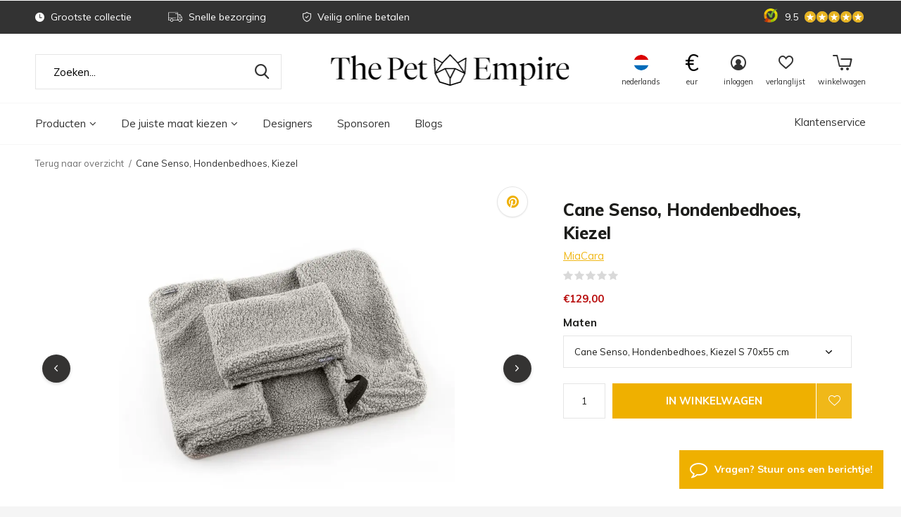

--- FILE ---
content_type: text/html;charset=utf-8
request_url: https://www.thepetempire.com/nl/senso-boxbedovertrek-kiezel.html
body_size: 37435
content:
<!doctype html>
<html class="new   product-page" lang="nl" dir="ltr">
	<head>
    <!-- Google Tag Manager --><script>(function(w,d,s,l,i){w[l]=w[l]||[];w[l].push({'gtm.start':new Date().getTime(),event:'gtm.js'});var f=d.getElementsByTagName(s)[0],j=d.createElement(s),dl=l!='dataLayer'?'&l='+l:'';j.async=true;j.src='https://www.googletagmanager.com/gtm.js?id='+i+dl;f.parentNode.insertBefore(j,f);})(window,document,'script','dataLayer','GTM-MRK4BJP');</script><!-- End Google Tag Manager -->
        
        
    <meta charset="utf-8"/>
<!-- [START] 'blocks/head.rain' -->
<!--

  (c) 2008-2026 Lightspeed Netherlands B.V.
  http://www.lightspeedhq.com
  Generated: 16-01-2026 @ 00:08:23

-->
<link rel="canonical" href="https://www.thepetempire.com/nl/senso-boxbedovertrek-kiezel.html"/>
<link rel="alternate" href="https://www.thepetempire.com/nl/index.rss" type="application/rss+xml" title="Nieuwe producten"/>
<meta name="robots" content="noodp,noydir"/>
<meta name="google-site-verification" content="MmLCjWmfeOfTbmstr7xtwM12DZuf3gcb6s0sQWq4S6U"/>
<meta property="og:url" content="https://www.thepetempire.com/nl/senso-boxbedovertrek-kiezel.html?source=facebook"/>
<meta property="og:site_name" content="The Pet Empire"/>
<meta property="og:title" content="Cane Senso, Hondenbedhoes, Kiezel"/>
<meta property="og:description" content="Tijd voor een nieuwe look voor je MiaCara bedstee? De Senso boxbedovertrek is precies wat je nodig hebt."/>
<meta property="og:image" content="https://cdn.webshopapp.com/shops/268564/files/488393820/miacara-cane-senso-hondenbedhoes-kiezel.jpg"/>
<script>
gtag("consent", "default", {
     ad_storage: "denied",
     analytics_storage: "denied",
     functionality_storage: "denied",
     personalization_storage: "denied",
     ad_user_data: "denied",
     ad_personalization: "denied",
     security_storage: "granted",
     wait_for_update: 500
});
gtag("set", "ads_data_redaction", true);
gtag("set", "url_passthrough", true);

</script>
<!--[if lt IE 9]>
<script src="https://cdn.webshopapp.com/assets/html5shiv.js?2025-02-20"></script>
<![endif]-->
<!-- [END] 'blocks/head.rain' -->
		<meta charset="utf-8">
		<meta http-equiv="x-ua-compatible" content="ie=edge">
		<title>Cane Senso, Hondenbedhoes, Kiezel - The Pet Empire</title>
    <meta name="p:domain_verify" content="b96cb1844de36fca222e25e3af30b9ab"/>
		<meta name="description" content="Tijd voor een nieuwe look voor je MiaCara bedstee? De Senso boxbedovertrek is precies wat je nodig hebt.">
		<meta name="keywords" content="MiaCara, Cane, Senso,, Hondenbedhoes,, Kiezel, luxe kattenartikelen, luxe hondenartikelen, design kattenbakken, huisdier, huisdieren, katten, honden, hondenmand, hondenkussen, kattenbak, lifestyle, design, interieur, kat, hond, krabpaal">
		<meta name="theme-color" content="#ffffff">
		<meta name="MobileOptimized" content="320">
		<meta name="HandheldFriendly" content="true">
		    <meta name="viewport" content="width=device-width, initial-scale=1, maximum-scale=1, user-scalable=0"/>
		<meta name="author" content="https://www.dmws.nl">
		<link rel="preload" as="style" href="https://cdn.webshopapp.com/assets/gui-2-0.css?2025-02-20">
		<link rel="preload" as="style" href="https://cdn.webshopapp.com/assets/gui-responsive-2-0.css?2025-02-20">
		<link rel="preload" href="https://fonts.googleapis.com/css?family=Muli:100,300,400,500,600,700,800,900%7CMuli:100,300,400,500,600,700,800,900" as="style">
		<link rel="preload" as="style" href="https://cdn.webshopapp.com/shops/268564/themes/171419/assets/fixed.css?2026010913555820201215180449">
    <link rel="preload" as="style" href="https://cdn.webshopapp.com/shops/268564/themes/171419/assets/screen.css?2026010913555820201215180449">
    <link rel="preload" as="style" href="https://cdn.webshopapp.com/shops/268564/themes/171419/assets/shopmonkey.css?2026010913555820201215180449">
		<link rel="preload" as="font" href="https://cdn.webshopapp.com/shops/268564/themes/171419/assets/icomoon.woff2?2026010913555820201215180449">
		<link rel="preload" as="script" href="https://cdn.webshopapp.com/assets/jquery-1-9-1.js?2025-02-20">
		<link rel="preload" as="script" href="https://cdn.webshopapp.com/assets/jquery-ui-1-10-1.js?2025-02-20">
		<link rel="preload" as="script" href="https://cdn.webshopapp.com/shops/268564/themes/171419/assets/scripts.js?2026010913555820201215180449">
		<link rel="preload" as="script" href="https://cdn.webshopapp.com/shops/268564/themes/171419/assets/custom.js?2026010913555820201215180449">
    <link rel="preload" as="script" href="https://cdn.webshopapp.com/assets/gui.js?2025-02-20">
		<link href="https://fonts.googleapis.com/css?family=Muli:100,300,400,500,600,700,800,900%7CMuli:100,300,400,500,600,700,800,900" rel="stylesheet" type="text/css">
    <link rel="stylesheet" media="screen" href="https://cdn.webshopapp.com/shops/268564/themes/171419/assets/font-awesome-min.css?2026010913555820201215180449">
		<link rel="stylesheet" media="screen" href="https://cdn.webshopapp.com/assets/gui-2-0.css?2025-02-20">
		<link rel="stylesheet" media="screen" href="https://cdn.webshopapp.com/assets/gui-responsive-2-0.css?2025-02-20">
    <link rel="stylesheet" media="screen" href="https://cdn.webshopapp.com/shops/268564/themes/171419/assets/transition-min.css?2026010913555820201215180449">
    <link rel="stylesheet" media="screen" href="https://cdn.webshopapp.com/shops/268564/themes/171419/assets/dropdown-min.css?2026010913555820201215180449">
    <link rel="stylesheet" media="screen" href="https://cdn.webshopapp.com/shops/268564/themes/171419/assets/fixed.css?2026010913555820201215180449">
		<link rel="stylesheet" media="screen" href="https://cdn.webshopapp.com/shops/268564/themes/171419/assets/screen.css?2026010913555820201215180449">
    <link rel="stylesheet" media="screen" href="https://cdn.webshopapp.com/shops/268564/themes/171419/assets/icons-thepetempire.css?2026010913555820201215180449">
    <link rel="stylesheet" media="screen" href="https://cdn.webshopapp.com/shops/268564/themes/171419/assets/shopmonkey.css?2026010913555820201215180449">
    <link rel="stylesheet" href="https://cdn.webshopapp.com/shops/268564/themes/171419/assets/jquery-fancybox-min.css?2026010913555820201215180449">
    <link rel="stylesheet" media="screen" href="https://cdn.webshopapp.com/shops/268564/themes/171419/assets/settings.css?2026010913555820201215180449" />  
		<link rel="stylesheet" media="screen" href="https://cdn.webshopapp.com/shops/268564/themes/171419/assets/custom.css?2026010913555820201215180449">
		<link rel="icon" type="image/x-icon" href="https://cdn.webshopapp.com/shops/268564/themes/171419/assets/favicon.png?20251222171242">
		<link rel="apple-touch-icon" href="https://cdn.webshopapp.com/shops/268564/themes/171419/assets/apple-touch-icon.png?2026010913555820201215180449">
		<link rel="mask-icon" href="https://cdn.webshopapp.com/shops/268564/themes/171419/assets/safari-pinned-tab.svg?2026010913555820201215180449" color="#000000">
		<link rel="manifest" href="https://cdn.webshopapp.com/shops/268564/themes/171419/assets/manifest.json?2026010913555820201215180449">
		<link rel="preconnect" href="https://ajax.googleapis.com">
		<link rel="preconnect" href="//cdn.webshopapp.com/">
		<link rel="preconnect" href="https://fonts.googleapis.com">
		<link rel="preconnect" href="https://fonts.gstatic.com" crossorigin>
		<link rel="dns-prefetch" href="https://ajax.googleapis.com">
		<link rel="dns-prefetch" href="//cdn.webshopapp.com/">	
		<link rel="dns-prefetch" href="https://fonts.googleapis.com">
		<link rel="dns-prefetch" href="https://fonts.gstatic.com" crossorigin>
    <script src="https://cdn.webshopapp.com/assets/jquery-1-9-1.js?2025-02-20"></script>
    <script src="https://cdn.webshopapp.com/assets/jquery-ui-1-10-1.js?2025-02-20"></script>
    <script src="https://cdn.webshopapp.com/shops/268564/themes/171419/assets/jquery-fancybox-min.js?2026010913555820201215180449"></script>
    <script src="https://cdn.webshopapp.com/shops/268564/themes/171419/assets/js-cookie.js?2026010913555820201215180449"></script>
    		<meta name="msapplication-config" content="https://cdn.webshopapp.com/shops/268564/themes/171419/assets/browserconfig.xml?2026010913555820201215180449">
<meta property="og:title" content="Cane Senso, Hondenbedhoes, Kiezel">
<meta property="og:type" content="website"> 
<meta property="og:description" content="Tijd voor een nieuwe look voor je MiaCara bedstee? De Senso boxbedovertrek is precies wat je nodig hebt.">
<meta property="og:site_name" content="The Pet Empire">
<meta property="og:url" content="https://www.thepetempire.com/">
<meta property="og:image" content="https://cdn.webshopapp.com/shops/268564/files/488393820/300x250x2/miacara-cane-senso-hondenbedhoes-kiezel.jpg">
<meta name="twitter:title" content="Cane Senso, Hondenbedhoes, Kiezel">
<meta name="twitter:description" content="Tijd voor een nieuwe look voor je MiaCara bedstee? De Senso boxbedovertrek is precies wat je nodig hebt.">
<meta name="twitter:site" content="The Pet Empire">
<meta name="twitter:card" content="https://cdn.webshopapp.com/shops/268564/themes/171419/v/1312658/assets/logo.png?20220616123910">
<meta name="twitter:image" content="https://cdn.webshopapp.com/shops/268564/themes/171419/assets/banner-grid-banner-1-image.jpg?20251222171242">
<ul class="hidden-data hidden"><li>268564</li><li>171419</li><li>ja</li><li>nl</li><li>live</li><li>service//thepetempire/com</li><li>https://www.thepetempire.com/nl/</li></ul>
<script type="application/ld+json">
  [
        {
      "@context": "http://schema.org",
      "@type": "Product", 
      "name": "MiaCara Cane Senso, Hondenbedhoes, Kiezel",
      "url": "https://www.thepetempire.com/nl/senso-boxbedovertrek-kiezel.html",
      "brand": "MiaCara",      "description": "Tijd voor een nieuwe look voor je MiaCara bedstee? De Senso boxbedovertrek is precies wat je nodig hebt.",      "image": "https://cdn.webshopapp.com/shops/268564/files/488393820/300x250x2/miacara-cane-senso-hondenbedhoes-kiezel.jpg",      "gtin13": "4260688824954",      "mpn": "C12-040-02-S",      "sku": "C12-040-02-S",      "offers": {
        "@type": "Offer",
        "price": "129.00",        "url": "https://www.thepetempire.com/nl/senso-boxbedovertrek-kiezel.html",
        "priceValidUntil": "2027-01-16",
        "priceCurrency": "EUR",
          "availability": "https://schema.org/InStock",
          "inventoryLevel": "100"
              }
          },
        {
      "@context": "http://schema.org/",
      "@type": "Organization",
      "url": "https://www.thepetempire.com/",
      "name": "The Pet Empire",
      "legalName": "The Pet Empire",
      "description": "Tijd voor een nieuwe look voor je MiaCara bedstee? De Senso boxbedovertrek is precies wat je nodig hebt.",
      "logo": "https://cdn.webshopapp.com/shops/268564/themes/171419/v/1312658/assets/logo.png?20220616123910",
      "image": "https://cdn.webshopapp.com/shops/268564/themes/171419/assets/banner-grid-banner-1-image.jpg?20251222171242",
      "contactPoint": {
        "@type": "ContactPoint",
        "contactType": "Customer service",
        "telephone": "0880111171"
      },
      "address": {
        "@type": "PostalAddress",
        "streetAddress": "Post",
        "addressLocality": "Land",
        "postalCode": "0000 XX City",
        "addressCountry": "NL"
      }
    },
    { 
      "@context": "http://schema.org", 
      "@type": "WebSite", 
      "url": "https://www.thepetempire.com/", 
      "name": "The Pet Empire",
      "description": "Tijd voor een nieuwe look voor je MiaCara bedstee? De Senso boxbedovertrek is precies wat je nodig hebt.",
      "author": [
        {
          "@type": "Organization",
          "url": "https://www.dmws.nl/",
          "name": "DMWS B.V.",
          "address": {
            "@type": "PostalAddress",
            "streetAddress": "Klokgebouw 195 (Strijp-S)",
            "addressLocality": "Eindhoven",
            "addressRegion": "NB",
            "postalCode": "5617 AB",
            "addressCountry": "NL"
          }
        }
      ]
    }
  ]
</script>    
        
    <script async id="cookiecode" src="https://cdn.cookiecode.nl/scripts/cookiecode.dist.min.js" data-domain="thepetempire.com" data-lang="nl"></script>
    
	</head>
	<body oncontextmenu="return false;">
    
        <!-- Google Tag Manager (noscript) --><noscript><iframe src="https://www.googletagmanager.com/ns.html?id=GTM-MRK4BJP"height="0" width="0" style="display:none;visibility:hidden"></iframe></noscript><!-- End Google Tag Manager (noscript) --><div id="root"><header id="top" class="v1 static"><p id="logo" ><a href="https://www.thepetempire.com/nl/" accesskey="h"><img src="https://cdn.webshopapp.com/shops/290520/files/314390025/the-pet-empire-logo-horizontaal-zwart-rgb-v1.svg" alt="The Pet Empire | Design &amp; Lifestyle for Pets"></a></p><nav id="skip"><ul><li><a href="#nav" accesskey="n">Ga naar navigatie (n)</a></li><li><a href="#content" accesskey="c">Ga naar inhoud (c)</a></li><li><a href="#footer" accesskey="f">Ga naar footer (f)</a></li></ul></nav><nav id="nav" aria-label="Kies een categorie"  ><ul><li ><a  href="https://www.thepetempire.com/nl/producten/">Producten<i class="fa fa-angle-down more-cats-icon"></i></a><div><div><h3><a href="https://www.thepetempire.com/nl/producten/hond/">Hond</a></h3><ul><li><a href="https://www.thepetempire.com/nl/producten/hond/slapen-relaxen/">Slapen &amp; relaxen</a></li><li><a href="https://www.thepetempire.com/nl/producten/hond/snacks/">Snacks</a></li><li><a href="https://www.thepetempire.com/nl/producten/hond/halsbanden-riemen/">Halsbanden &amp; riemen</a></li><li><a href="https://www.thepetempire.com/nl/producten/hond/hondenvoerbakken/">Hondenvoerbakken</a></li><li><a href="https://www.thepetempire.com/nl/producten/hond/hondenspeelgoed/">Hondenspeelgoed</a></li><li><a href="https://www.thepetempire.com/nl/producten/hond/hondenverzorging/">Hondenverzorging</a></li><li><a href="https://www.thepetempire.com/nl/producten/hond/hondenkleding/">Hondenkleding</a></li><li><a href="https://www.thepetempire.com/nl/producten/hond/hondenaccessoires/">Hondenaccessoires</a></li><li><a href="https://www.thepetempire.com/nl/producten/hond/voering-en-hoezen/">Voering en hoezen</a></li></ul></div><div><h3><a href="https://www.thepetempire.com/nl/producten/puppy/">Puppy</a></h3><ul><li><a href="https://www.thepetempire.com/nl/producten/puppy/puppy-manden/">Puppy manden</a></li><li><a href="https://www.thepetempire.com/nl/producten/puppy/puppy-kussens/">Puppy kussens</a></li><li><a href="https://www.thepetempire.com/nl/producten/puppy/puppy-bedden/">Puppy bedden</a></li><li><a href="https://www.thepetempire.com/nl/producten/puppy/puppy-dekens/">Puppy dekens</a></li><li><a href="https://www.thepetempire.com/nl/producten/puppy/puppy-voerbakken/">Puppy voerbakken</a></li><li><a href="https://www.thepetempire.com/nl/producten/puppy/puppy-halsbanden/">Puppy halsbanden</a></li><li><a href="https://www.thepetempire.com/nl/producten/puppy/puppy-riemen/">Puppy riemen</a></li><li><a href="https://www.thepetempire.com/nl/producten/puppy/puppy-tassen/">Puppy tassen</a></li><li><a href="https://www.thepetempire.com/nl/producten/puppy/puppy-speelgoed/">Puppy speelgoed</a></li><li><a href="https://www.thepetempire.com/nl/producten/puppy/puppy-kleding/">Puppy kleding</a></li></ul></div><div><h3><a href="https://www.thepetempire.com/nl/producten/kat/">Kat</a></h3><ul><li><a href="https://www.thepetempire.com/nl/producten/kat/slapen-relaxen/">Slapen &amp; relaxen</a></li><li><a href="https://www.thepetempire.com/nl/producten/kat/kattenverzorging/">Kattenverzorging</a></li><li><a href="https://www.thepetempire.com/nl/producten/kat/kattenbakken/">Kattenbakken</a></li><li><a href="https://www.thepetempire.com/nl/producten/kat/krabpalen-meubels/">Krabpalen &amp; -meubels</a></li><li><a href="https://www.thepetempire.com/nl/producten/kat/kattenvoerbakken/">Kattenvoerbakken</a></li><li><a href="https://www.thepetempire.com/nl/producten/kat/kattentassen/">Kattentassen</a></li><li><a href="https://www.thepetempire.com/nl/producten/kat/kattenspeeltjes/">Kattenspeeltjes</a></li><li><a href="https://www.thepetempire.com/nl/producten/kat/katten-accessoires/">Katten accessoires</a></li></ul></div><div><h3><a href="https://www.thepetempire.com/nl/producten/merken/">Merken</a></h3><ul><li><a href="https://www.thepetempire.com/nl/producten/merken/labbvenn/">Labbvenn</a></li><li><a href="https://www.thepetempire.com/nl/producten/merken/laboni/">Laboni </a></li><li><a href="https://www.thepetempire.com/nl/producten/merken/miacara/">MiaCara</a></li><li><a href="https://www.thepetempire.com/nl/producten/merken/dogs-horses/">Dogs &amp; Horses</a></li><li><a href="https://www.thepetempire.com/nl/producten/merken/pet-joy-products/">Pet-Joy Products</a></li><li><a href="https://www.thepetempire.com/nl/producten/merken/mykotty/">MyKotty</a></li><li><a href="https://www.thepetempire.com/nl/producten/merken/dandy-cat/">Dandy Cat</a></li><li><a href="https://www.thepetempire.com/nl/producten/merken/halcyon-home/">Halcyon Home</a></li><li><a href="https://www.thepetempire.com/nl/producten/merken/28-design-for-dogs/">2.8 design for dogs</a></li><li><a href="https://www.thepetempire.com/nl/producten/merken/brando-design/">Brando Design</a></li><li class="strong"><a href="https://www.thepetempire.com/nl/producten/merken/">Bekijk alles</a></li></ul></div><div><h3><a href="https://www.thepetempire.com/nl/producten/activiteit/">Activiteit</a></h3><ul><li><a href="https://www.thepetempire.com/nl/producten/activiteit/honden-activiteiten/">Honden activiteiten</a></li><li><a href="https://www.thepetempire.com/nl/producten/activiteit/katten-activiteiten/">Katten activiteiten</a></li></ul></div></div></li><li ><a  href="https://www.thepetempire.com/nl/de-juiste-maat-kiezen/">De juiste maat kiezen<i class="fa fa-angle-down more-cats-icon"></i></a><div><div><h3><a href="https://www.thepetempire.com/nl/de-juiste-maat-kiezen/hond/">Hond</a></h3></div><div><h3><a href="https://www.thepetempire.com/nl/de-juiste-maat-kiezen/puppy/">Puppy</a></h3></div><div><h3><a href="https://www.thepetempire.com/nl/de-juiste-maat-kiezen/kat/">Kat</a></h3></div></div></li><li ><a class="mobile-hide" accesskey="4" href="https://www.thepetempire.com/nl/brands/">Designers</a><div class="double"><div><h3 class="hidden-xs-title">Our favorite brands</h3><div class="brands-outer"><ul class="brands-list"><li class="brand-list-item"><a href="javascript:;">2.8 Design for dogs</a><ul class="hidden-submenu"><li><a href="https://www.thepetempire.com/nl/brands/28-design-for-dogs/">Producten</a></li><li><a href="https://www.thepetempire.com/nl/brands-about/28-design-for-dogs-about/">About</a></li></ul></li><li class="brand-list-item"><a href="javascript:;">Brando</a><ul class="hidden-submenu"><li><a href="https://www.thepetempire.com/nl/brands/brando/">Producten</a></li><li><a href="https://www.thepetempire.com/nl/brands-about/brando-about/">About</a></li></ul></li><li class="brand-list-item"><a href="javascript:;">Doggie Dippers</a><ul class="hidden-submenu"><li><a href="https://www.thepetempire.com/nl/brands/doggie-dippers/">Producten</a></li><li><a href="https://www.thepetempire.com/nl/brands-about/doggie-dippers-about/">About</a></li></ul></li><li class="brand-list-item"><a href="javascript:;">Dutchiz</a><ul class="hidden-submenu"><li><a href="https://www.thepetempire.com/nl/brands/dutchiz/">Producten</a></li><li><a href="https://www.thepetempire.com/nl/brands-about/dutchiz-about/">About</a></li></ul></li><li class="brand-list-item"><a href="javascript:;">Hoopo</a><ul class="hidden-submenu"><li><a href="https://www.thepetempire.com/nl/brands/hoopo/">Producten</a></li><li><a href="https://www.thepetempire.com/nl/brands-about/hoopo-about/">About</a></li></ul></li></ul><ul class="brands-list"><li class="brand-list-item"><a href="javascript:;">Labbvenn</a><ul class="hidden-submenu"><li><a href="https://www.thepetempire.com/nl/brands/labbvenn/">Producten</a></li><li><a href="https://www.thepetempire.com/nl/brands-about/labbvenn-about/">About</a></li></ul></li><li class="brand-list-item"><a href="javascript:;">Laboni</a><ul class="hidden-submenu"><li><a href="https://www.thepetempire.com/nl/brands/laboni/">Producten</a></li><li><a href="https://www.thepetempire.com/nl/brands-about/laboni-about/">About</a></li></ul></li><li class="brand-list-item"><a href="javascript:;">MiaCara</a><ul class="hidden-submenu"><li><a href="https://www.thepetempire.com/nl/brands/miacara/">Producten</a></li><li><a href="https://www.thepetempire.com/nl/brands-about/miacara-about/">About</a></li></ul></li><li class="brand-list-item"><a href="javascript:;">MyKotty</a><ul class="hidden-submenu"><li><a href="https://www.thepetempire.com/nl/brands/mykotty/">Producten</a></li><li><a href="https://www.thepetempire.com/nl/brands-about/mykotty-about/">About</a></li></ul></li><li class="brand-list-item"><a href="javascript:;">Pet-Joy Products</a><ul class="hidden-submenu"><li><a href="https://www.thepetempire.com/nl/brands/pet-joy-products/">Producten</a></li><li><a href="https://www.thepetempire.com/nl/brands-about/pet-joy-products-about/">About</a></li></ul></li></ul></div></div><div class=""><ul class="list-gallery"><li class="mobile-hide"><a href="https://www.thepetempire.com/nl/brands/labbvenn/"><img src="https://dummyimage.com/240x305/fff.png/fff" data-src="https://cdn.webshopapp.com/shops/268564/themes/171419/assets/brand-banner-1.jpg?20251222171242" alt="Labbvenn" width="240" height="305"> Labbvenn <span>Handgemaakt van de beste materialen</span></a></li><li class="mobile-hide"><a href="https://www.thepetempire.com/nl/brands/miacara/"><img src="https://dummyimage.com/430x305/fff.png/fff" data-src="https://cdn.webshopapp.com/shops/268564/themes/171419/assets/brand-banner-2.jpg?20251222171242" alt="MiaCara" width="430" height="305"> MiaCara <span>Ontworpen door de beste designers</span></a></li></ul></div></div></li><li class=" cat-only-mob"><a class="mobile-only" accesskey="4" href="https://www.thepetempire.com/nl/brands/">Designers</a><ul class="double"><li class=""><a href="https://www.thepetempire.com/nl/brands/28-design-for-dogs/">2.8 Design for dogs</a></li><li class=""><a href="https://www.thepetempire.com/nl/brands/brando/">Brando</a></li><li class=""><a href="https://www.thepetempire.com/nl/brands/doggie-dippers/">Doggie Dippers</a></li><li class=""><a href="https://www.thepetempire.com/nl/brands/dutchiz/">Dutchiz</a></li><li class=""><a href="https://www.thepetempire.com/nl/brands/hoopo/">Hoopo</a></li><li class=""><a href="https://www.thepetempire.com/nl/brands/labbvenn/">Labbvenn</a></li><li class=""><a href="https://www.thepetempire.com/nl/brands/laboni/">Laboni</a></li><li class=""><a href="https://www.thepetempire.com/nl/brands/miacara/">MiaCara</a></li><li class=""><a href="https://www.thepetempire.com/nl/brands/mykotty/">MyKotty</a></li><li class=""><a href="https://www.thepetempire.com/nl/brands/pet-joy-products/">Pet-Joy Products</a></li></ul></li><li ><a href="https://www.thepetempire.com/nl/blogs/sponsoren/" title="Sponsoren">Sponsoren</a><div><ul class="list-gallery"><li><a href="https://www.thepetempire.com/nl/blogs/sponsoren/een-alliantie-van-ondersteuning-the-pet-empire-en/"><img src="https://dummyimage.com/240x230/fff.png/fff" data-src="https://cdn.webshopapp.com/shops/268564/files/436962592/480x460x1/image.jpg" alt="Een Alliantie van Ondersteuning: The Pet Empire en de Opkomende Springkampioen Siebe Leemans van Leemans Equestrian" width="240" height="230"> 
                                Een Alliantie van Onderst...                
              </a></li></ul></div></li><li ><a href="https://www.thepetempire.com/nl/blogs/blog/" title="Blogs">Blogs</a><div><ul class="list-gallery"><li><a href="https://www.thepetempire.com/nl/blogs/blog/how-to-find-the-best-dog-cushion/"><img src="https://dummyimage.com/240x230/fff.png/fff" data-src="https://cdn.webshopapp.com/shops/268564/files/367953615/480x460x1/image.jpg" alt="Hoe vind je het beste hondenkussen?" width="240" height="230"> 
                                Hoe vind je het beste hon...                
              </a></li><li><a href="https://www.thepetempire.com/nl/blogs/blog/huishoudelijke-schoonmaakmiddelen-voor-uw-huisdier/"><img src="https://dummyimage.com/240x230/fff.png/fff" data-src="https://cdn.webshopapp.com/shops/268564/files/368782242/480x460x1/image.jpg" alt="Huishoudelijke schoonmaakmiddelen voor uw huisdier" width="240" height="230"> 
                                Huishoudelijke schoonmaak...                
              </a></li><li><a href="https://www.thepetempire.com/nl/blogs/blog/waarom-een-goed-hondenbed-belangrijk-is/"><img src="https://dummyimage.com/240x230/fff.png/fff" data-src="https://cdn.webshopapp.com/shops/268564/files/365803348/480x460x1/image.jpg" alt="Waarom een goed hondenbed belangrijk is" width="240" height="230"> 
                                Waarom een goed hondenbed...                
              </a></li><li><a href="https://www.thepetempire.com/nl/blogs/blog/neem-je-kat-comfortabel-mee-op-reis/"><img src="https://dummyimage.com/240x230/fff.png/fff" data-src="https://cdn.webshopapp.com/shops/268564/files/255163754/480x460x1/image.jpg" alt="Neem je kat comfortabel mee op reis!" width="240" height="230"> 
                                Neem je kat comfortabel m...                
              </a></li><li><a href="https://www.thepetempire.com/nl/blogs/blog/hoe-zet-je-jouw-huisdier-op-dieet/"><img src="https://dummyimage.com/240x230/fff.png/fff" data-src="https://cdn.webshopapp.com/shops/268564/files/264348662/480x460x1/image.jpg" alt="Hoe zet je jouw huisdier op dieet?" width="240" height="230"> 
                                Hoe zet je jouw huisdier ...                
              </a></li></ul></div></li><li class="mobile-only-menu-item "><a href="https://www.thepetempire.com/nl/service/" title="Customerservice">Klantenservice</a></li></ul><ul><li class="search open-mobile-search"><a href="javascript:;"><i class="icon-zoom2"></i><span>zoeken</span></a></li><li class="fav mobile-only"><a href="https://www.thepetempire.com/nl/account/wishlist/"><i class="icon-heart-strong"></i><span>verlanglijst</span><span class="no items" data-wishlist-items>0</span></a></li><li class="lang"><a class="nl" href="./"><img src="https://cdn.webshopapp.com/shops/268564/themes/171419/assets/flag-nl.svg?2026010913555820201215180449" alt="Nederlands" width="22" height="22"><span>nederlands</span></a><ul><li class="currency-list mobile-visible"><a href="https://www.thepetempire.com/nl/session/currency/eur/go/product/150569053"><span class="cur-icon">€</span><span>EUR</span></a></li><li class="currency-list mobile-visible"><a href="https://www.thepetempire.com/nl/session/currency/gbp/go/product/150569053"><span class="cur-icon">£</span><span>GBP</span></a></li><li class="currency-list mobile-visible"><a href="https://www.thepetempire.com/nl/session/currency/usd/go/product/150569053"><span class="cur-icon">$</span><span>USD</span></a></li><li class="currency-spacer mobile-visible"><a></a></li><li class="mobile-lang"><a href="https://www.thepetempire.com/nl/go/product/150569053"><img src="https://cdn.webshopapp.com/shops/268564/themes/171419/assets/flag-nl.svg?2026010913555820201215180449" alt="Nederlands" width="18" height="18"><span>Nederlands</span></a></li><li class="mobile-lang"><a href="https://www.thepetempire.com/de/go/product/150569053"><img src="https://cdn.webshopapp.com/shops/268564/themes/171419/assets/flag-de.svg?2026010913555820201215180449" alt="Deutsch" width="18" height="18"><span>Deutsch</span></a></li><li class="mobile-lang"><a href="https://www.thepetempire.com/en/go/product/150569053"><img src="https://cdn.webshopapp.com/shops/268564/themes/171419/assets/flag-en.svg?2026010913555820201215180449" alt="English" width="18" height="18"><span>English</span></a></li></ul></li><li class="bottom-contact"><a><i class="fa fa-comment-o"></i><span>Contact</span></a><ul class="contact-with-icons"><li><a href="/cdn-cgi/l/email-protection#3b485e494d52585e7b4f535e4b5e4f5e564b52495e15585456"><i class="fa fa-envelope-o"></i>E-mail</a></li></ul></li><li class="currency mobile-hide"><a class=""><p class="symbol">€</p><span>eur</span></a><ul><li><a href="https://www.thepetempire.com/nl/session/currency/eur/go/product/150569053"><span class="cur-icon cur-icon-mobile-menu">€</span><span>EUR</span></a></li><li><a href="https://www.thepetempire.com/nl/session/currency/gbp/go/product/150569053"><span class="cur-icon cur-icon-mobile-menu">£</span><span>GBP</span></a></li><li><a href="https://www.thepetempire.com/nl/session/currency/usd/go/product/150569053"><span class="cur-icon cur-icon-mobile-menu">$</span><span>USD</span></a></li></ul></li><li class="login mobile-hide"><a href=""><i class="icon-user-circle"></i><span>inloggen</span></a></li><li class="fav mobile-hide"><a class="open-login"><i class="icon-heart-strong"></i><span>verlanglijst</span><span class="no items" data-wishlist-items>0</span></a></li><li class="cart"><a href="https://www.thepetempire.com/nl/cart/"><i class="icon-cart5"></i><span>winkelwagen</span></a></li></ul><a class="customer-service desktop-only" href="https://www.thepetempire.com/nl/service/">Klantenservice</a></nav><div class="bar"><ul class="list-usp"><li><i class="icon-time"></i> Grootste collectie</li><li><i class="icon-truck"></i> Snelle bezorging</li><li><i class="icon-shield"></i> Veilig online betalen</li></ul><p><span class="trustmark desktop-only"><a href="https://www.kiyoh.com/reviews/1046382/the_pet_empire " target="_blank"><img src="https://cdn.webshopapp.com/shops/268564/themes/171419/assets/trustmark-image.png?20251222171242" width="" height="20"></a></span><a href="https://www.kiyoh.com/reviews/1046382/the_pet_empire" target="_blank"><span class="rating-a c round_stars" data-val="9.5" data-of="10">9.5</span></a></p></div><form action="https://www.thepetempire.com/nl/search/" method="get" id="formSearch" data-search-type="desktop"><p><label for="q">Zoeken...</label><input id="q" name="q" type="search" value="" autocomplete="off" required data-input="desktop" class="search-input"><button type="submit">Zoeken</button></p><div class="search-overlay general-overlay"></div></form><div class="module-product-bar"><figure><img src="https://dummyimage.com/45x45/fff.png/fff" data-src="https://cdn.webshopapp.com/shops/268564/files/488393820/90x90x2/cane-senso-hondenbedhoes-kiezel.jpg" alt="Cane Senso, Hondenbedhoes, Kiezel" width="45" height="45"></figure><h3>MiaCara Cane Senso, Hondenbedhoes, Kiezel</h3><p class="price">
      €129,00
          </p><p class="link-btn"><a href="https://www.thepetempire.com/nl/cart/add/298567410/">In winkelwagen</a></p></div><div class="search-autocomplete hidden-xs" data-search-type="desktop"><div class="container"><div class="box"><div class="close-search-desktop"></div><h2 class="title-small title-font">Zoekresultaten voor "<span data-search-query></span>"</h2><div class="inner-wrap"><div class="side  filter-style-tags"><div class="filter-scroll-wrap"><div class="filter-scroll"><h3 class="subtitle title-font">Filters</h3><form data-search-type="desktop"><div class="filter-boxes"><div class="filter-wrap sort"><select name="sort" class="custom-select"></select></div></div><div class="filter-boxes custom-filters"></div></form></div></div></div><div class="results"><div class="feat-categories hidden"><h3 class="subtitle title-font">Categorieën</h3><div class="cats"><ul></ul></div></div><div class="search-products products-livesearch row"></div><div class="more"><a href="#" class="btn accent">Bekijk alle resultaten <span>(0)</span></a></div><div class="notfound">Geen producten gevonden...</div></div></div></div></div></div></header><div class="mobile-search mobile-popup visible-xs" data-popup="search"><div class="popup-inner"><h2 class="title-small title-font">Zoek uw product</h2><form action="https://www.thepetempire.com/nl/search/" method="get" id="formSearchMobile" class="search-form" data-search-type="mobile"><div class="relative search-wrap"><input type="text" name="q" autocomplete="off"  value="" placeholder="Zoeken..." class="standard-input"  data-input="mobile"/><span onclick="$(this).closest('form').submit();" title="Zoeken" class="icon"><i class="sm sm-search"></i></span></div></form><div class="search-autocomplete" data-search-type="mobile"><h3 class="title-small title-font">Zoekresultaten voor "<span data-search-query></span>"</h2><div class="inner-wrap"><div class="results"><div class="feat-categories hidden"><div class="subtitle title-font">Categorieën</div><div class="cats"><ul></ul></div></div><div class="search-products products-livesearch row"></div><div class="more"><a href="#" class="btn accent">Bekijk alle resultaten <span>(0)</span></a></div><div class="notfound">Geen producten gevonden...</div></div></div></div></div><div class="close-popup"><div class="close-popup-inner"><a href="javascript:;" class="close-mobile-popup" data-fancybox-close>
        Sluiten
      </a></div></div></div><main id="content"><nav class="nav-breadcrumbs desktop-only"><ul><li><a href="https://www.thepetempire.com/nl/">Terug naar overzicht</a></li><li>Cane Senso, Hondenbedhoes, Kiezel</li></ul></nav><article class="module-product"><div><ul class="list-slider"><li class=" zoomy" data-zoo-image="https://cdn.webshopapp.com/shops/268564/files/488393820/image.jpg" data-zoo-target="zoomove-target"><a data-fancybox-group="gallery" href="https://cdn.webshopapp.com/shops/268564/files/488393820/image.jpg"><img src="https://cdn.webshopapp.com/shops/268564/files/488393820/1200x800x2/miacara-cane-senso-hondenbedhoes-kiezel.jpg" alt="Cane Senso, Hondenbedhoes, Kiezel" ></a><ul class="label"></ul></li><li class=" zoomy" data-zoo-image="https://cdn.webshopapp.com/shops/268564/files/453696842/image.jpg" data-zoo-target="zoomove-target"><a data-fancybox-group="gallery" href="https://cdn.webshopapp.com/shops/268564/files/453696842/image.jpg"><img src="https://cdn.webshopapp.com/shops/268564/files/453696842/1200x800x2/miacara-cane-senso-hondenbedhoes-kiezel.jpg" alt="Cane Senso, Hondenbedhoes, Kiezel" ></a><ul class="label"><li class="btn first active"><a href="javascript:;" data-href="https://pinterest.com/pin/create/button/?url=https://www.thepetempire.com/nl/senso-boxbedovertrek-kiezel.html&media=https://cdn.webshopapp.com/shops/268564/files/488393820/image.jpg&description=Tijd voor een nieuwe look voor je MiaCara bedstee? De Senso boxbedovertrek is precies wat je nodig hebt. Gezellige sluimermomenten zijn gegarandeerd in het Senso hondenbed. De boxbed van zachte bouclé stof past naadloos in je leefruimte." class="pinterest-share"><i class="fa fa-pinterest"></i></a></li></ul></li><li class=" zoomy" data-zoo-image="https://cdn.webshopapp.com/shops/268564/files/453696856/image.jpg" data-zoo-target="zoomove-target"><a data-fancybox-group="gallery" href="https://cdn.webshopapp.com/shops/268564/files/453696856/image.jpg"><img src="https://cdn.webshopapp.com/shops/268564/files/453696856/1200x800x2/miacara-cane-senso-hondenbedhoes-kiezel.jpg" alt="Cane Senso, Hondenbedhoes, Kiezel" ></a></li><li class=" zoomy" data-zoo-image="https://cdn.webshopapp.com/shops/268564/files/453696825/image.jpg" data-zoo-target="zoomove-target"><a data-fancybox-group="gallery" href="https://cdn.webshopapp.com/shops/268564/files/453696825/image.jpg"><img src="https://cdn.webshopapp.com/shops/268564/files/453696825/1200x800x2/miacara-cane-senso-hondenbedhoes-kiezel.jpg" alt="Cane Senso, Hondenbedhoes, Kiezel" ></a></li></ul></div><p id="zoomove-target" class="zoo-img"></p><div class="back-block p30"><header><h1>Cane Senso, Hondenbedhoes, Kiezel</h1><div class="brand-review"><p class="brand"><a href="https://www.thepetempire.com/nl/brands/miacara/">MiaCara</a></p><p class="rating-a b" data-val="0" data-of="5"><a href="#section-reviews">(0)</a></p></div></header><form action="https://www.thepetempire.com/nl/cart/add/298567410/" id="product_configure_form" method="post" class="form-product" data-url="https://www.thepetempire.com/nl/cart/add/298567410/"><div class="fieldset"><div class="sm-price-label-wrap"><p class="price">
                      €129,00
                                                                    </p></div><div class="color-variants hidden" data-search="https://www.thepetempire.com/nl/search/" data-variants="C12-040-02-S" data-curid="150569053"><div class="color-variants-title">Kleuren</div><div class="color-variants-inner"><div class="ui dropdown selection custom-dropdown"><i class="dropdown icon fa fa-angle-down"></i><span class="text">Cane Senso, Hondenbedhoes, Kiezel</span><div class="menu"></div></div></div></div><p><label for="custom-variant-selection" class="">Maten</label><select id="custom-variant-selection" name="fpm" data-link="Show size chart" data-href="./" onchange="location = this.value;"><option value="https://www.thepetempire.com/nl/senso-boxbedovertrek-kiezel.html?id=298567410" selected >Cane Senso, Hondenbedhoes, Kiezel S 70x55 cm</option><option value="https://www.thepetempire.com/nl/senso-boxbedovertrek-kiezel.html?id=298567422"  >Cane Senso, Hondenbedhoes, Kiezel SM 80x65 cm</option><option value="https://www.thepetempire.com/nl/senso-boxbedovertrek-kiezel.html?id=298567427"  >Cane Senso, Hondenbedhoes, Kiezel M 91x71 cm</option><option value="https://www.thepetempire.com/nl/senso-boxbedovertrek-kiezel.html?id=312686253"  >Cane Senso, Hondenbedhoes, Kiezel ML 110x87 cm</option><option value="https://www.thepetempire.com/nl/senso-boxbedovertrek-kiezel.html?id=298567431"  >Cane Senso, Hondenbedhoes, Kiezel L 120x93 cm</option></select></p><input type="hidden" name="bundle_id" id="product_configure_bundle_id" value=""><div class="product-configure"><div class="product-configure-variants"  aria-label="Select an option of the product. This will reload the page to show the new option." role="region"><label for="product_configure_variants">Maak een keuze: <em aria-hidden="true">*</em></label><select name="variant" id="product_configure_variants" onchange="document.getElementById('product_configure_form').action = 'https://www.thepetempire.com/nl/product/variants/150569053/'; document.getElementById('product_configure_form').submit();" aria-required="true"><option value="298567410" selected="selected">Cane Senso, Hondenbedhoes, Kiezel S 70x55 cm - €129,00</option><option value="298567422">Cane Senso, Hondenbedhoes, Kiezel SM 80x65 cm - €149,00</option><option value="298567427">Cane Senso, Hondenbedhoes, Kiezel M 91x71 cm - €159,00</option><option value="312686253">Cane Senso, Hondenbedhoes, Kiezel ML 110x87 cm - €199,00</option><option value="298567431">Cane Senso, Hondenbedhoes, Kiezel L 120x93 cm - €219,00</option></select><div class="product-configure-clear"></div></div></div></div><p class="submit m15"><span class="fixed-product-image"><img src="https://cdn.webshopapp.com/shops/268564/files/488393820/100x100x2/image.jpg"></span><span class="fixed-product-price"><span class="price">€129,00</span></span><input type="text" name="quantity" value="1"><button class="add-to-cart-button" type="submit">In winkelwagen</button><a href="javascript:;" class="open-login"><i class="icon-heart-outline"></i><span>Inloggen voor wishlist</span></a></p><p><span class="strong"></span><span class="delivery-msg"></span></p></form></div></article><div class="product-usps"><div><img src="https://cdn.webshopapp.com/shops/268564/themes/171419/assets/delivery-truck.svg?2026010913555820201215180449" width="25">Snelle bezorging</div><div><img src="https://cdn.webshopapp.com/shops/268564/themes/171419/assets/shield.svg?2026010913555820201215180449" width="25">Veilig online betalen</div><div><img src="https://cdn.webshopapp.com/shops/268564/themes/171419/assets/previous.svg?2026010913555820201215180449" width="25">60 dagen retourrecht</div><div><img src="https://cdn.webshopapp.com/shops/268564/themes/171419/assets/stopwatch.svg?2026010913555820201215180449" width="25">Snelle levering overal in Europa</div></div><div class="m25 product-content back-block p30"><div class="custom-content-block"><article><h5 class="s28 m10">Productomschrijving</h5><div class="readmore-content"><p><strong>Cane Senso, Hondenbedhoes, Kiezel</strong></p><p>Tijd voor een nieuwe look voor je MiaCara bedstee? De Senso boxbedovertrek is precies wat je nodig hebt.</p><p>Gezellige sluimermomenten zijn gegarandeerd in het Senso hondenbed.<br />De boxbed van zachte bouclé stof past naadloos in je woonruimte in twee gedempte kleuren en is een absoluut hoogtepunt in je interieur.</p><p>De hoes is verkrijgbaar in de moderne kleuren Greige en Pebble en past harmonieus in elke woonsfeer.</p><p><strong>Maattabel</strong><br />De Senso hoes is verkrijgbaar in vijf maten voor alle MiaCara bedboxen.<br />Small: 70 x 55 x 22 cm (L x B x H)<br />Small/Medium: 80 x 65 x 24 cm (L x B x H)<br />Medium: 91 x 71 x 26 cm (L x B x H)<br />Medium/Large: 110 x 87 x 27 cm (L x B x H)<br />Large: 120 x 93 x 30 cm (L x B x H)</p><p><strong>Verzorging</strong><br />Hoes<br />De stof is wasbaar op 30° C in een fijnwasprogramma of kan chemisch gereinigd worden. Laat de hoes na het wassen het beste aan de lucht drogen op een rek. Strijken op lage temperatuur.</p><p>Om tussendoor gemakkelijk schoon te maken, kun je hondenharen gemakkelijk uitkloppen of opzuigen met een meubelborstel op je stofzuiger. Om vlekken uit de stof te verwijderen, druk je een vochtige doek op de vlek en veeg je de stof schoon met ronddraaiende bewegingen. Herhaal het proces indien nodig. Voor hardnekkige vlekken kunt u een mild schoonmaakmiddel gebruiken.</p><p>Vermijd bij het schoonmaken oplosmiddelen/geconcentreerde schuurmiddelen of reinigingsmiddelen op basis van oplosmiddelen die DMF (dimethyl formadide), ketonen, esters, methylbenzeen of tolueen bevatten.</p></div><div class="readmore-button"><a href="javascript:;">Lees meer</a></div></article><div class="productpage-content-links"><h5 class="s28 m10">Meer informatie</h5><ul><li><i class="fa fa-angle-right"></i><a href="https://www.thepetempire.com/nl/brands/miacara/">MiaCara</a></li><li><i class="fa fa-angle-right"></i><a href="https://www.thepetempire.com/nl/service/shipping-returns/">Verzenden en retourneren</a></li></ul></div></div></div><article id="section-reviews" class="m25 back-block p30"><header class="heading-rating"><h5 class="s28 m10">Reviews</h5><p class="rating-a strong" data-val="0" data-of="5">0<span> / 5</span></p><p class="overlay-e">0 sterren op basis van 0 beoordelingen</p><p class="link-btn"><a class="b" href="https://www.thepetempire.com/nl/account/review/150569053/">Je beoordeling toevoegen</a></p></header><ul class="list-comments a"></ul></article><article class="m25 back-block p30"><header class="text-left"><h5 class="s28 m10">Kleuren</h5></header><ul class="list-collection slider"><li class=" disable-button collection-product" data-curid="150568325" data-code="C12-040-01-S" data-search="https://www.thepetempire.com/nl/search/"><div class="img"><figure><a href="https://www.thepetempire.com/nl/senso-boxbedovertrek-grijs-beige.html"><img src="https://dummyimage.com/1200x800/fff.png/fff" data-src="https://cdn.webshopapp.com/shops/268564/files/488393948/1200x800x2/cane-senso-hondenbedhoes-greige.jpg" alt="Cane Senso, Hondenbedhoes, Greige" width="310" height="430"></a></figure><form action="https://www.thepetempire.com/nl/cart/add/298565210/" method="post" class="variant-select-snippet" data-novariantid="150568325" data-problem="https://www.thepetempire.com/nl/senso-boxbedovertrek-grijs-beige.html"></form><p class="btn"><a href="javascript:;" class="open-login"><i class="icon-heart"></i><span>Inloggen voor wishlist</span></a></p></div><ul class="label"></ul><p class="product-brand">MiaCara</p><h3 ><a href="https://www.thepetempire.com/nl/senso-boxbedovertrek-grijs-beige.html">Cane Senso, Hondenbedhoes, Greige</a></h3><div class="sm-price-label-wrap"><p class="price">
            €129,00
                            </p></div><div class="color-images hidden"></div></li></ul></article><article class="back-block p30 m25 mobile-scroll-box"><header class=" text-left"><h5 class="s28 m10">Laatst bekeken</h5></header><ul class="list-collection compact"><li class="single no-ajax text-left"><div class="img"><figure><img src="https://cdn.webshopapp.com/shops/268564/files/488393820/1200x800x2/cane-senso-hondenbedhoes-kiezel.jpg" alt="Cane Senso, Hondenbedhoes, Kiezel" width="310" height="430"></figure><form class="desktop-only" action="https://www.thepetempire.com/nl/senso-boxbedovertrek-kiezel.html" method="post"><p><button class="w100" type="submit">Bekijk product</button></p></form></div><p class="product-brand">MiaCara</p><h2><a href="https://www.thepetempire.com/nl/senso-boxbedovertrek-kiezel.html">Cane Senso, Hondenbedhoes, Kiezel</a></h2><p class="price">€129,00</p></li></ul></article></main><aside id="cart"><h5>Winkelwagen</h5><p>
    U heeft geen artikelen in uw winkelwagen...
  </p><p class="submit"><span class="strong"><span>Totaal incl. btw</span> €0,00</span><a href="https://www.thepetempire.com/nl/cart/">Bestellen</a></p></aside><form action="https://www.thepetempire.com/nl/account/loginPost/" method="post" id="login"><h5>Inloggen</h5><p><label for="lc">E-mailadres</label><input type="email" id="lc" name="email" autocomplete='email' placeholder="E-mailadres" required></p><p><label for="ld">Wachtwoord</label><input type="password" id="ld" name="password" autocomplete='current-password' placeholder="Wachtwoord" required><a href="https://www.thepetempire.com/nl/account/password/">Wachtwoord vergeten?</a></p><p><button class="side-login-button" type="submit">Inloggen</button></p><p class="link-btn"><a class="fb gui-button-facebook" href="javascript:;" rel="nofollow" onclick="gui_facebook('https://www.thepetempire.com/nl/account/loginFacebook/?return=https%3A%2F%2Fwww.thepetempire.com%2Fnl%2Fsenso-boxbedovertrek-kiezel.html'); return false;"><i class="icon-facebook"></i> Login with Facebook</a></p><footer><ul class="list-checks"><li>Al je orders en retouren op één plek</li><li>Het bestelproces gaat nog sneller</li><li>Je winkelwagen is altijd en overal opgeslagen</li></ul><p class="link-btn"><a class="" href="https://www.thepetempire.com/nl/account/register/">Account aanmaken</a></p></footer><input type="hidden" name="key" value="7a7fc76d4d7de81affb498d2175394a8" /><input type="hidden" name="type" value="login" /></form><p id="compare-btn" ><a class="open-compare"><i class="icon-compare"></i><span>vergelijk</span><span class="compare-items" data-compare-items>0</span></a></p><aside id="compare"><h5>Vergelijk producten</h5><ul class="list-cart compare-products"></ul><p class="submit"><span>You can compare a maximum of 5 products</span><a href="https://www.thepetempire.com/nl/compare/">Start vergelijking</a></p></aside><div class="fixed-contact"><div class="fixed-contact-inner"><a href="javascript:;" class="main-comment"><i class="fa fa-comment-o"></i><span>Vragen? Stuur ons een berichtje!</span></a><div class="other-buttons"><div class="other-buttons-inner"><a href="/cdn-cgi/l/email-protection#9be8fee9edf2f8fedbeff3feebfeeffef6ebf2e9feb5f8f4f6" class="other-button mail-button"><i class="fa fa-envelope-o"></i></a></div></div></div></div><footer id="footer"><form id="formNewsletter" action="https://www.thepetempire.com/nl/account/newsletter/" method="post" class="form-newsletter"><input type="hidden" name="key" value="7a7fc76d4d7de81affb498d2175394a8" /><h2 class="gui-page-title">Wil jij bij onze VIP club horen?</h2><p>Ontvang als eerste de nieuwste arrivals, trends én waanzinnige acties!</p><p><label for="formNewsletterEmail">E-mail adres</label><input type="email" id="formNewsletterEmail" name="email" required><button type="submit" class="submit-newsletter">Abonneer</button></p></form><nav><div><h3>Klantenservice</h3><ul><li><a href="https://www.thepetempire.com/nl/service/about/">Over ons</a></li><li><a href="https://www.thepetempire.com/nl/service/">Klantenservice</a></li><li><a href="https://www.thepetempire.com/nl/service/shipping-returns/">Verzenden &amp; retourneren</a></li><li><a href="https://www.thepetempire.com/nl/service/complaints/">Klachten</a></li><li><a href="https://www.thepetempire.com/nl/service/payment-methods/">Betalen</a></li><li><a href="https://www.thepetempire.com/nl/service/general-terms-conditions/">Algemene voorwaarden</a></li><li><a href="https://www.thepetempire.com/nl/service/disclaimer/">Disclaimer</a></li><li><a href="https://www.thepetempire.com/nl/service/privacy-policy/">Privacy Policy</a></li><li><a href="https://www.thepetempire.com/nl/sitemap/">Sitemap</a></li><li><a href="#"onclick="CookieCode.showSettings()">Wijzig cookie voorkeuren</a></li></ul></div><div><h3>Meer informatie</h3><ul><li><a href="https://www.thepetempire.com/nl/service/">Klantenservice</a></li><li><a href="https://www.thepetempire.com/nl/de-juiste-maat-kiezen/">Maattabel</a></li><li><a href="https://www.thepetempire.com/nl/blogs/blog/">Blog</a></li><li><a href="https://www.thepetempire.com/nl/producten/merken/">Merken</a></li></ul></div><div><h3>Mijn account</h3><ul><li><a href="https://www.thepetempire.com/nl/account/" title="Registreren">Registreren</a></li><li><a href="https://www.thepetempire.com/nl/account/orders/" title="Mijn bestellingen">Mijn bestellingen</a></li><li><a href="https://www.thepetempire.com/nl/account/tickets/" title="Mijn tickets">Mijn tickets</a></li><li><a href="https://www.thepetempire.com/nl/account/wishlist/" title="Mijn verlanglijst">Mijn verlanglijst</a></li></ul></div><div><h3>Categorieën</h3><ul><li><a href="https://www.thepetempire.com/nl/producten/">Producten</a></li><li><a href="https://www.thepetempire.com/nl/de-juiste-maat-kiezen/">De juiste maat kiezen</a></li><li><a href="https://www.thepetempire.com/nl/brands-about/">Brands about</a></li></ul></div><div><h3>Merken</h3><ul><li><a href="https://www.thepetempire.com/nl/brands/mykotty/">MyKotty</a></li><li><a href="https://www.thepetempire.com/nl/producten/merken/labbvenn/">Labbvenn</a></li><li><a href="https://www.thepetempire.com/nl/producten/merken/miacara/">MiaCara</a></li><li><a href="https://www.thepetempire.com/nl/producten/merken/laboni/">Laboni</a></li><li><a href="https://www.thepetempire.com/nl/">District 70</a></li><li><a href="https://www.thepetempire.com/nl/producten/merken/sindesign/">Poopoopeedo</a></li><li><a href="https://www.thepetempire.com/nl/">SinDesign</a></li><li><a href="https://www.thepetempire.com/nl/brands/brando/">Brando</a></li><li><a href="https://www.thepetempire.com/nl/producten/merken/dogs-horses/">Dogs &amp; Horses</a></li><li><a href="https://www.thepetempire.com/nl/producten/merken/28-design-for-dogs/">2.8 design for dogs</a></li><li><a href="https://www.thepetempire.com/nl/producten/merken/dandy-cat/">Dandy Cat</a></li></ul></div><div><h3>Producten</h3><ul><li><a href="https://www.thepetempire.com/nl/producten/hond/slapen-relaxen/hondenmanden/">Luxe hondenmand</a></li><li><a href="https://www.thepetempire.com/nl/producten/activiteit/honden-activiteiten/slapen/hondenkussens/">Luxe hondenkussen</a></li><li><a href="https://www.thepetempire.com/nl/producten/activiteit/honden-activiteiten/slapen/hondensofas/">Hondensofa</a></li><li><a href="https://www.thepetempire.com/nl/producten/hond/slapen-relaxen/orthopedisch/orthopedische-hondenkussens/">Orthopedisch hondenkussen</a></li><li><a href="https://www.thepetempire.com/nl/producten/hond/slapen-relaxen/orthopedisch/orthopedische-hondenmanden/">Orthopedische hondenmand</a></li><li><a href="https://www.thepetempire.com/nl/producten/hond/slapen-relaxen/orthopedisch/orthopedische-hondenbedden/">Orthopedisch hondenbed</a></li><li><a href="https://www.thepetempire.com/nl/producten/hond/hondenvoerbakken/">Design hondenvoerbak</a></li><li><a href="https://www.thepetempire.com/nl/">Luxe hondentas</a></li><li><a href="https://www.thepetempire.com/nl/producten/hond/halsbanden-riemen/hondenhalsbanden/">Luxe hondenhalsband</a></li><li><a href="https://www.thepetempire.com/nl/producten/hond/halsbanden-riemen/hondenriemen/">Luxe hondenriem</a></li><li><a href="https://www.thepetempire.com/nl/producten/puppy/puppy-manden/">Puppy manden</a></li><li><a href="https://www.thepetempire.com/nl/producten/puppy/puppy-voerbakken/">Puppy voerbak</a></li><li><a href="https://www.thepetempire.com/nl/producten/activiteit/katten-activiteiten/slapen/kattenmanden/">Design kattenmand</a></li><li><a href="https://www.thepetempire.com/nl/producten/activiteit/katten-activiteiten/slapen/kattenkussens/">Kattenkussen</a></li><li><a href="https://www.thepetempire.com/nl/producten/kat/kattenbakken/">Design kattenbak</a></li><li><a href="https://www.thepetempire.com/nl/producten/kat/krabpalen-meubels/">Design krabpaal</a></li><li><a href="https://www.thepetempire.com/nl/producten/kat/krabpalen-meubels/">Design krabmeubel</a></li><li><a href="https://www.thepetempire.com/nl/producten/kat/kattenvoerbakken/">Design Kattenvoerbak</a></li></ul></div><div class="double"><ul class="link-btn"><li><a href="/cdn-cgi/l/email-protection#c5b6a0b7b3aca6a085b1ada0b5a0b1a0a8b5acb7a0eba6aaa8" class="a">E-mail</a></li></ul><ul class="list-social"><li><a href="https://www.instagram.com/thepetempire_official/"><i class="icon-instagram"></i><span>Instagram</span></a></li><li><a href="https://nl.pinterest.com/luxuryanddesignforpets/"><i class="icon-pinterest"></i><span>Pinterest</span></a></li></ul></div><figure><a href="https://www.keurmerk.info/nl/consumenten/webwinkel/?key=14611&_ga=2.213444564.1785593554.1555957675-836705035.1549396792" target="_blank"><img data-src="https://cdn.webshopapp.com/shops/268564/themes/171419/assets/logo-upload-footer.png?2026010913555820201215180449" alt="The Pet Empire | Design &amp; Lifestyle for Pets" width="180" height="40"></a><a href="https://www.kiyoh.com/reviews/1046382/the_pet_empire " target="_blank"><img data-src="https://cdn.webshopapp.com/shops/268564/themes/171419/assets/trustmark-2.png?2026010913555820201215180449" alt="trustmark" width="40"></a></figure></nav><ul class="list-payments"><li><img data-src="https://cdn.webshopapp.com/shops/268564/themes/171419/assets/z-klarnapaylater.png?2026010913555820201215180449" alt="klarnapaylater" width="45" height="21"></li><li><img data-src="https://cdn.webshopapp.com/shops/268564/themes/171419/assets/z-ideal.png?2026010913555820201215180449" alt="ideal" width="45" height="21"></li><li><img data-src="https://cdn.webshopapp.com/shops/268564/themes/171419/assets/z-paypal.png?2026010913555820201215180449" alt="paypal" width="45" height="21"></li><li><img data-src="https://cdn.webshopapp.com/shops/268564/themes/171419/assets/z-mastercard.png?2026010913555820201215180449" alt="mastercard" width="45" height="21"></li><li><img data-src="https://cdn.webshopapp.com/shops/268564/themes/171419/assets/z-visa.png?2026010913555820201215180449" alt="visa" width="45" height="21"></li><li><img data-src="https://cdn.webshopapp.com/shops/268564/themes/171419/assets/z-mistercash.png?2026010913555820201215180449" alt="mistercash" width="45" height="21"></li><li><img data-src="https://cdn.webshopapp.com/shops/268564/themes/171419/assets/z-directebanking.png?2026010913555820201215180449" alt="directebanking" width="45" height="21"></li><li><img data-src="https://cdn.webshopapp.com/shops/268564/themes/171419/assets/z-paysafecard.png?2026010913555820201215180449" alt="paysafecard" width="45" height="21"></li><li><img data-src="https://cdn.webshopapp.com/shops/268564/themes/171419/assets/z-visaelectron.png?2026010913555820201215180449" alt="visaelectron" width="45" height="21"></li><li><img data-src="https://cdn.webshopapp.com/shops/268564/themes/171419/assets/z-maestro.png?2026010913555820201215180449" alt="maestro" width="45" height="21"></li><li><img data-src="https://cdn.webshopapp.com/shops/268564/themes/171419/assets/z-americanexpress.png?2026010913555820201215180449" alt="americanexpress" width="45" height="21"></li><li><img data-src="https://cdn.webshopapp.com/shops/268564/themes/171419/assets/z-kbc.png?2026010913555820201215180449" alt="kbc" width="45" height="21"></li><li><img data-src="https://cdn.webshopapp.com/shops/268564/themes/171419/assets/z-giropay.png?2026010913555820201215180449" alt="giropay" width="45" height="21"></li><li><img data-src="https://cdn.webshopapp.com/shops/268564/themes/171419/assets/z-eps.png?2026010913555820201215180449" alt="eps" width="45" height="21"></li><li><img data-src="https://cdn.webshopapp.com/shops/268564/themes/171419/assets/z-cartesbancaires.png?2026010913555820201215180449" alt="cartesbancaires" width="45" height="21"></li></ul><p class="copyright">© The Pet Empire <span class="date">2022</span></p><div class="trustmarks-mobile"><a href="https://www.kiyoh.com/reviews/1046382/the_pet_empire " target="_blank"><img data-src="https://cdn.webshopapp.com/shops/268564/themes/171419/assets/trustmark-2.png?2026010913555820201215180449" alt="trustmark" width="40"></a><a href="https://www.keurmerk.info/nl/consumenten/webwinkel/?key=14611&_ga=2.213444564.1785593554.1555957675-836705035.1549396792" target="_blank"><img data-src="https://cdn.webshopapp.com/shops/268564/themes/171419/assets/webshopkeurmerk.jpg?2026010913555820201215180449" alt="trustmark" width="100"></a></div></footer><script data-cfasync="false" src="/cdn-cgi/scripts/5c5dd728/cloudflare-static/email-decode.min.js"></script><script>
      	var instaUser = '17841408617369209';
   	var amount = '12';
 	  var shopCategories = {"9916892":{"id":9916892,"parent":0,"path":["9916892"],"depth":1,"image":0,"type":"category","url":"producten","title":"Producten","description":"","count":211,"subs":{"7699970":{"id":7699970,"parent":9916892,"path":["7699970","9916892"],"depth":2,"image":232834784,"type":"category","url":"producten\/hond","title":"Hond","description":"De beste hondenbenodigdheden koopt u bij The Pet Empire! Wij hebben een grote collectie luxe hondenspullen en hondenaccessoires van de beste merken. Bekijk hieronder ons complete aanbod en koop uw hondenbenodigdheden eenvoudig online.","count":730,"subs":{"7778300":{"id":7778300,"parent":7699970,"path":["7778300","7699970","9916892"],"depth":3,"image":310854586,"type":"category","url":"producten\/hond\/slapen-relaxen","title":"Slapen & relaxen","description":"Cre\u00eber de perfecte slaapplek voor jou hond met de luxe hondenbedden, hondenkussens, hondendekens en hondenmanden van The Pet Empire! Met onze luxe slaapspullen is jouw hond beter uitgerust en kunnen jullie samen heerlijk op stap.","count":304,"subs":{"8018519":{"id":8018519,"parent":7778300,"path":["8018519","7778300","7699970","9916892"],"depth":4,"image":310853697,"type":"category","url":"producten\/hond\/slapen-relaxen\/orthopedisch","title":"Orthopedisch","description":"Opzoek naar een orthopedische hondenmand of ergonomisch hondenbed? Een geschikt hondenbed  biedt uw hond de nodige ondersteuning.  Met onze uitgebreide collectie design hondenbedden, die allemaal orthopedisch zijn, bieden wij voor elk wat wils.","count":52,"subs":{"8253323":{"id":8253323,"parent":8018519,"path":["8253323","8018519","7778300","7699970","9916892"],"depth":5,"image":0,"type":"category","url":"producten\/hond\/slapen-relaxen\/orthopedisch\/orthopedische-hondenkussens","title":"Orthopedische hondenkussens","description":"Opzoek naar een orthopedisch of ergonomisch hondenkussen? Een geschikt hondenkussen biedt uw hond de juiste ondersteuning. Met ons uitgebreide assortiment design hondenkussens, die allemaal orthopedisch zijn, bieden wij voor elk wat wils.","count":13},"8253329":{"id":8253329,"parent":8018519,"path":["8253329","8018519","7778300","7699970","9916892"],"depth":5,"image":0,"type":"category","url":"producten\/hond\/slapen-relaxen\/orthopedisch\/orthopedische-hondenmanden","title":"Orthopedische hondenmanden","description":"Opzoek naar een orthopedisch of ergonomische hondenmand? Een geschikte hondenmand biedt uw hond de beste ondersteuning. Met ons uitgebreide assortiment luxe hondenmanden, die allemaal orthopedisch zijn, bieden wij voor elk wat wils.","count":28},"8253332":{"id":8253332,"parent":8018519,"path":["8253332","8018519","7778300","7699970","9916892"],"depth":5,"image":0,"type":"category","url":"producten\/hond\/slapen-relaxen\/orthopedisch\/orthopedische-hondenbedden","title":"Orthopedische hondenbedden","description":"Opzoek naar een orthopedisch of ergonomisch hondenbed? Een geschikt hondenbed biedt uw hond de juiste ondersteuning. Met onze uitgebreide collectie design hondenbedden, die allemaal orthopedisch zijn, bieden wij voor elk wat wils.","count":30}}},"7778303":{"id":7778303,"parent":7778300,"path":["7778303","7778300","7699970","9916892"],"depth":4,"image":310853291,"type":"category","url":"producten\/hond\/slapen-relaxen\/hondenkussens","title":"Hondenkussens","description":"Het perfecte hondenkussen vind je bij The Pet Empire. Wij hebben een uitgebreide collectie hondenkussens van de mooiste merken zodat je altijd genoeg keuze hebt. Jouw luxe hondenkussen bestel je bij ons gemakkelijk online!","count":74},"8019989":{"id":8019989,"parent":7778300,"path":["8019989","7778300","7699970","9916892"],"depth":4,"image":310853783,"type":"category","url":"producten\/hond\/slapen-relaxen\/hondenmanden","title":"Hondenmanden","description":"Een hondenmand is een belangrijke plek waar je hond graag ligt en uitrust. Een luxe hondenmand van onze A-merken combineert het beste van design en comfort voor je hond. Hondenmand kopen? Bij ons bestel je gemakkelijk online!","count":125},"8152457":{"id":8152457,"parent":7778300,"path":["8152457","7778300","7699970","9916892"],"depth":4,"image":310853499,"type":"category","url":"producten\/hond\/slapen-relaxen\/hondensofas","title":"Hondensofa's","description":"De perfecte hondenbank of hondensofa vind je bij The Pet Empire! Wij hebben een uitgebreide collectie luxe hondenbanken van de mooiste merken zodat je altijd genoeg keuze hebt. Jouw luxe hondenbank of hondensofa bestel je bij ons gemakkelijk online!","count":11},"7778333":{"id":7778333,"parent":7778300,"path":["7778333","7778300","7699970","9916892"],"depth":4,"image":310853949,"type":"category","url":"producten\/hond\/slapen-relaxen\/hondendekens","title":"Hondendekens","description":"Het perfecte hondendeken of hondenkleed vind je bij The Pet Empire! Wij hebben een uitgebreide collectie hondendekens van de mooiste merken zodat je altijd genoeg keuze hebt. Jouw luxe hondendeken bestel je bij ons gemakkelijk online!","count":53},"8151506":{"id":8151506,"parent":7778300,"path":["8151506","7778300","7699970","9916892"],"depth":4,"image":310855195,"type":"category","url":"producten\/hond\/slapen-relaxen\/hondenmatten","title":"Hondenmatten","description":"Een luxe meeneembare hondenmat koop je natuurlijk bij The Pet Empire! Wij hebben een uitgebreid assortiment hondenmatten van de hoogste kwaliteit. Ook geschikt voor grote honden. Bekijk hieronder ons actuele aanbod.","count":56}}},"12244080":{"id":12244080,"parent":7699970,"path":["12244080","7699970","9916892"],"depth":3,"image":460466999,"type":"category","url":"producten\/hond\/snacks","title":"Snacks","description":"Verwen je trouwe viervoeter met de heerlijke hondensnacks. Onze exclusieve collectie biedt hoogwaardige en gezonde traktaties, zorgvuldig geselecteerd voor de smaak en gezondheid van jouw hond. ","count":6},"7716209":{"id":7716209,"parent":7699970,"path":["7716209","7699970","9916892"],"depth":3,"image":310855720,"type":"category","url":"producten\/hond\/halsbanden-riemen","title":"Halsbanden & riemen","description":"Een luxe hondenriem of luxe hondenhalsband koop je natuurlijk bij The Pet Empire. Wij hebben de grootste collectie hondenriemen en hondenhalsbanden van de beste merken. Bekijk hieronder het aanbod design hondenriemen en hondenhalsbanden.","count":48,"subs":{"7778342":{"id":7778342,"parent":7716209,"path":["7778342","7716209","7699970","9916892"],"depth":4,"image":238406186,"type":"category","url":"producten\/hond\/halsbanden-riemen\/hondenhalsbanden","title":"Hondenhalsbanden ","description":"Een luxe hondenhalsband of design hondenhalsband koop je bij The Pet Empire. Wij hebben de beste hondenhalsbanden van de hoogste kwaliteit in ons assortiment. Ruime keuze uit de beste hondenhalsbanden.","count":29},"7778345":{"id":7778345,"parent":7716209,"path":["7778345","7716209","7699970","9916892"],"depth":4,"image":238885331,"type":"category","url":"producten\/hond\/halsbanden-riemen\/hondenriemen","title":"Hondenriemen","description":"Een luxe hondenriem of design hondenriem koop je natuurlijk bij The Pet Empire. Wij zijn d\u00e9 online dierenwinkel met de mooiste en beste hondenriemen. Bekijk hieronder ons actuele aanbod luxe hondenriemen.","count":18}}},"7778354":{"id":7778354,"parent":7699970,"path":["7778354","7699970","9916892"],"depth":3,"image":310854774,"type":"category","url":"producten\/hond\/hondenvoerbakken","title":"Hondenvoerbakken","description":"Een luxe voerbak hond of design voerbak hond vind je bij The Pet Empire. Een brede collectie aan hondenvoerbakken van de beste merken. Bekijk hier ons actuele aanbod en kies de hondenvoerbak voor jouw hond.","count":93},"7778357":{"id":7778357,"parent":7699970,"path":["7778357","7699970","9916892"],"depth":3,"image":310855836,"type":"category","url":"producten\/hond\/hondenspeelgoed","title":"Hondenspeelgoed","description":"Spelen is de meest favoriete activiteit van iedere hond. Verwen hem daarom met luxe honden speelgoed en hondenspeeltjes. Wij hebben speeltjes voor honden van de beste merken. Bekijk hier ons assortiment honden speelgoed en zorg voor uren speelplezier!","count":78},"7778444":{"id":7778444,"parent":7699970,"path":["7778444","7699970","9916892"],"depth":3,"image":310855271,"type":"category","url":"producten\/hond\/hondenverzorging","title":"Hondenverzorging","description":"Voor hondenverzorging ben je bij The Pet Empire aan het juiste adres! Wij hebben luxe honden verzorgingsproducten. Van hondenshampoo tot hondenhanddoek. Bij ons vind je altijd de honden verzorgingsproducten waar je hond gek van is.","count":34},"8668658":{"id":8668658,"parent":7699970,"path":["8668658","7699970","9916892"],"depth":3,"image":310855348,"type":"category","url":"producten\/hond\/hondenkleding","title":"Hondenkleding","description":"Trendy hondenkleding kopen? Dan ben je bij The Pet Empire aan het juiste adres! Wij hebben de grootste collectie luxe hondenkleding. Van honden bandana tot hondensweater. Welke hondenkleding past bij jouw hond?","count":22,"subs":{"8151482":{"id":8151482,"parent":8668658,"path":["8151482","8668658","7699970","9916892"],"depth":4,"image":244545932,"type":"category","url":"producten\/hond\/hondenkleding\/hondensweater","title":"Hondensweater","description":"Een design hondentrui of hondensweater koop je natuurlijk bij The Pet Empire! Wij hebben de grootste collectie hondentruitjes van de beste merken. Bij ons vind je altijd een passende en stijlvolle hondentrui voor je hond.","count":6},"8668664":{"id":8668664,"parent":8668658,"path":["8668664","8668658","7699970","9916892"],"depth":4,"image":0,"type":"category","url":"producten\/hond\/hondenkleding\/honden-bandanas","title":"Honden bandana's","description":"Wil je jouw hond een nieuwe look geven? Geef dan een honden bandana cadeau! Bij The Pet Empire kun je terecht voor design honden bandana\u2019s van de beste merken. Bekijk ons actuele aanbod. Welke honden bandana past bij jouw hond?","count":8}}},"7778465":{"id":7778465,"parent":7699970,"path":["7778465","7699970","9916892"],"depth":3,"image":310855443,"type":"category","url":"producten\/hond\/hondenaccessoires","title":"Hondenaccessoires","description":"Op zoek naar speciale items voor jouw hond? The Pet Empire heeft een ruime collectie hondenaccessoires! Tasjes voor hondenvoer en poepzakjes, kommen en zelfs placemats. Verwen je hond met onze luxe hondenaccessoires.","count":100},"8034386":{"id":8034386,"parent":7699970,"path":["8034386","7699970","9916892"],"depth":3,"image":310855593,"type":"category","url":"producten\/hond\/voering-en-hoezen","title":"Voering en hoezen","description":"Geef je hondenmand, hondenkussen of hondentas een nieuwe look met onze luxe hoezen en voeringen. Alle voeringen en hoezen zijn handgemaakt en van de hoogste kwaliteit. Bekijk hieronder ons complete aanbod.","count":68,"subs":{"8151722":{"id":8151722,"parent":8034386,"path":["8151722","8034386","7699970","9916892"],"depth":4,"image":0,"type":"category","url":"producten\/hond\/voering-en-hoezen\/hondenmandhoezen","title":"Hondenmandhoezen","description":"Met een losse hondenmandhoes verander je in een handomdraai het uiterlijk van iedere hondenmand. Bekijk hieronder onze collectie luxe hondenmandhoezen en kies de hoes die perfect op jouw wensen aansluit! Bij ons vind je altijd wat je zoekt.","count":35},"8151728":{"id":8151728,"parent":8034386,"path":["8151728","8034386","7699970","9916892"],"depth":4,"image":0,"type":"category","url":"producten\/hond\/voering-en-hoezen\/hondenkussenhoezen","title":"Hondenkussenhoezen","description":"Geef het hondenkussen van je hond een compleet nieuwe look met onze luxe hondenkussenhoezen. Bij ons koop je een hondenkussenhoes van de beste merken en altijd met het mooiste design. Bekijk hieronder ons aanbod.","count":44},"8151734":{"id":8151734,"parent":8034386,"path":["8151734","8034386","7699970","9916892"],"depth":4,"image":0,"type":"category","url":"producten\/hond\/voering-en-hoezen\/hondentasvoeringen","title":"Hondentasvoeringen","description":"Een luxe hondentasvoering vind je bij The Pet Empire. Onze voeringen voor hondentassen zijn van de hoogste kwaliteit en hebben het mooiste design. Bekijk ons actuele aanbod. Welke design hondentasvoering kies jij?","count":7}}}}},"9702071":{"id":9702071,"parent":9916892,"path":["9702071","9916892"],"depth":2,"image":325074301,"type":"category","url":"producten\/puppy","title":"Puppy","description":"Bij The Pet Empire vind je de beste design puppy artikelen van de hoogste kwaliteit. Comfort voor je pup en voor jou een nieuwe eyecatcher in je interieur! Bekijk alle puppy manden en andere puppy artikelen hieronder.","count":356,"subs":{"9702110":{"id":9702110,"parent":9702071,"path":["9702110","9702071","9916892"],"depth":3,"image":310849253,"type":"category","url":"producten\/puppy\/puppy-manden","title":"Puppy manden","description":"Hoewel puppy\u2019s graag spelen, is niets zo fijn als lekker ontspannen in een comfortabele puppymand. Ontdek ons complete assortiment design puppy manden en andere puppy artikelen. Shoppen voor een puppy mand doe je eenvoudig online!","count":77},"9702113":{"id":9702113,"parent":9702071,"path":["9702113","9702071","9916892"],"depth":3,"image":310849309,"type":"category","url":"producten\/puppy\/puppy-kussens","title":"Puppy kussens","description":"Met een puppy kussen geef je jouw hondje een heerlijke plek om lekker te ontspannen. Een eigen plekje om uit te rusten na het spelen of wandelen. Bekijk onze collectie design puppy kussens hieronder.","count":64},"9702139":{"id":9702139,"parent":9702071,"path":["9702139","9702071","9916892"],"depth":3,"image":310849416,"type":"category","url":"producten\/puppy\/puppy-bedden","title":"Puppy bedden","description":"Laat je pup genieten op een exclusief luxe puppy bed of puppy sofa. Vervaardigd van mooie duurzame materialen en in verschillende maten en designs verkrijgbaar. Onze puppy sofa's zijn van de beste merken. Bekijk de collectie puppy sofa's hieronder.","count":20},"9702145":{"id":9702145,"parent":9702071,"path":["9702145","9702071","9916892"],"depth":3,"image":310849435,"type":"category","url":"producten\/puppy\/puppy-dekens","title":"Puppy dekens","description":"Met een heerlijk zachte puppydeken geef je jouw puppy een comfortabele plek om lekker te liggen. Thuis en onderweg genieten op of onder de deken. Bekijk onze collectie puppy dekentjes hieronder!","count":51},"9702162":{"id":9702162,"parent":9702071,"path":["9702162","9702071","9916892"],"depth":3,"image":310849495,"type":"category","url":"producten\/puppy\/puppy-voerbakken","title":"Puppy voerbakken","description":"Design puppy voerbakjes van de hoogste kwaliteit, speciaal geschikt voor kleine honden en puppy\u2019s. Kies een voerbak puppy als eyecatcher in je interieur. Shop eenvoudig online.","count":65},"9702164":{"id":9702164,"parent":9702071,"path":["9702164","9702071","9916892"],"depth":3,"image":310849534,"type":"category","url":"producten\/puppy\/puppy-halsbanden","title":"Puppy halsbanden","description":"Op zoek naar een exclusieve hondenhalsband waarmee je puppy goed voor de dag komt? Bekijk onze collectie comfortabele puppy halsbanden met zachte afwerking in verschillende kleuren en maten eenvoudig online.","count":21},"9702170":{"id":9702170,"parent":9702071,"path":["9702170","9702071","9916892"],"depth":3,"image":310849592,"type":"category","url":"producten\/puppy\/puppy-riemen","title":"Puppy riemen","description":"Puppy riem kopen? Met een trendy puppy riem breng je direct stijl in het leven van jou en je puppy. Bekijk ons assortiment, van hippe tot exclusieve hondenhalsband met riem.","count":16},"9702175":{"id":9702175,"parent":9702071,"path":["9702175","9702071","9916892"],"depth":3,"image":310849616,"type":"category","url":"producten\/puppy\/puppy-tassen","title":"Puppy tassen","description":"Net een puppy in huis? Neem je puppy overal mee naartoe met een luxe puppy draagtas. Geef je hond een warme en comfortabele plek! Bekijk het complete assortiment design puppy tassen.\u00a0","count":39},"9702180":{"id":9702180,"parent":9702071,"path":["9702180","9702071","9916892"],"depth":3,"image":310849679,"type":"category","url":"producten\/puppy\/puppy-speelgoed","title":"Puppy speelgoed","description":"Opzoek naar een puppy speeltje? In ons zorgvuldig geselecteerde assortiment puppy speeltjes vind je alleen de beste merken hondenspeelgoed. Ontdek de leukste puppy speeltjes hieronder.","count":44},"9702192":{"id":9702192,"parent":9702071,"path":["9702192","9702071","9916892"],"depth":3,"image":310849732,"type":"category","url":"producten\/puppy\/puppy-kleding","title":"Puppy kleding","description":"Puppykleding online kopen? Met trendy puppykleding geef je jouw hond een compleet nieuwe look. Geef je puppy extra warmte in de winter of gewoon een mooie stijl! Bekijk onze collectie puppykleding hieronder.","count":12}}},"7776800":{"id":7776800,"parent":9916892,"path":["7776800","9916892"],"depth":2,"image":234827476,"type":"category","url":"producten\/kat","title":"Kat","description":"Bij The Pet Empire vind je alles voor jouw kat. Van luxe kattenspullen tot katten accessoires en andere handige katten benodigdheden. Natuurlijk alles met het oog op luxe en design. Want net als jij willen wij het beste voor je kat.","count":273,"subs":{"7778240":{"id":7778240,"parent":7776800,"path":["7778240","7776800","9916892"],"depth":3,"image":310856235,"type":"category","url":"producten\/kat\/slapen-relaxen","title":"Slapen & relaxen","description":"De perfecte slaapplek kat maak je natuurlijk met de luxe kattenspullen van The Pet Empire! Bekijk ons aanbod kattenmanden, kattenkussens, kattenhuizen en kattendekens. Hoe richt jij de slaapplek van jouw kat in?","count":111,"subs":{"10031698":{"id":10031698,"parent":7778240,"path":["10031698","7778240","7776800","9916892"],"depth":4,"image":323849767,"type":"category","url":"producten\/kat\/slapen-relaxen\/kattenbedden","title":"Kattenbedden","description":"Een design kattenbed koop je natuurlijk bij The Pet Empire! Wij hebben een grote collectie luxe kattenbedden van de beste merken. Welk kattenbed past bij jouw interieur en kat?","count":38},"7778246":{"id":7778246,"parent":7778240,"path":["7778246","7778240","7776800","9916892"],"depth":4,"image":310900929,"type":"category","url":"producten\/kat\/slapen-relaxen\/kattendekens","title":"Kattendekens","description":"Een heerlijk zacht kattendeken koop je bij The Pet Empire. Wij hebben een fraaie collectie design kattendekens van de beste merken. Bekijk hieronder ons aanbod. Welk kattendeken past bij jouw kat?","count":26},"7778255":{"id":7778255,"parent":7778240,"path":["7778255","7778240","7776800","9916892"],"depth":4,"image":310901022,"type":"category","url":"producten\/kat\/slapen-relaxen\/kattenmanden","title":"Kattenmanden","description":"Een design kattenmand koop je natuurlijk bij The Pet Empire! Wij hebben een grote collectie luxe kattenmanden van de beste merken. Welk kattenmandje past bij jouw interieur en kat?","count":27},"8020019":{"id":8020019,"parent":7778240,"path":["8020019","7778240","7776800","9916892"],"depth":4,"image":310901059,"type":"category","url":"producten\/kat\/slapen-relaxen\/kattenhuizen","title":"Kattenhuizen","description":"Bij The Pet Empire vind je het perfecte kattenhuis voor je kat. Heerlijk ontspannen en altijd een aanwinst voor je interieur. Met een design kattenhuis maak je een statement en geef je je interieur een eye catcher. Bekijk ons aanbod.","count":14},"8020022":{"id":8020022,"parent":7778240,"path":["8020022","7778240","7776800","9916892"],"depth":4,"image":310901113,"type":"category","url":"producten\/kat\/slapen-relaxen\/kattenkussens","title":"Kattenkussens","description":"Zoek je een zachte slaapplek voor je kat? Kijk dan niet verder! The Pet Empire heeft een unieke collectie luxe kattenkussens en design kattenkussens. Welk kattenkussen past bij jouw kat?","count":12}}},"12244093":{"id":12244093,"parent":7776800,"path":["12244093","7776800","9916892"],"depth":3,"image":0,"type":"category","url":"producten\/kat\/kattenverzorging","title":"Kattenverzorging","description":"","count":7},"7778291":{"id":7778291,"parent":7776800,"path":["7778291","7776800","9916892"],"depth":3,"image":310960417,"type":"category","url":"producten\/kat\/kattenbakken","title":"Kattenbakken","description":"Bij The Pet Empire vind je het grootste assortiment kattenbakken. Van luxe kattenbakken tot design kattenbakken. Een kattenbak is bij ons van de hoogste kwaliteit en heeft altijd een fraai design. Bekijk hieronder onze collectie.","count":15},"8671892":{"id":8671892,"parent":7776800,"path":["8671892","7776800","9916892"],"depth":3,"image":310856415,"type":"category","url":"producten\/kat\/krabpalen-meubels","title":"Krabpalen & -meubels","description":"Katten houden heel erg van krabben. Geef je kat een krabpaal of krabmeubel van The Pet Empire! Onze design krabpalen zijn van de beste merken en hebben een fraai design. Bekijk hieronder onze collectie.","count":48},"7778273":{"id":7778273,"parent":7776800,"path":["7778273","7776800","9916892"],"depth":3,"image":310960391,"type":"category","url":"producten\/kat\/kattenvoerbakken","title":"Kattenvoerbakken","description":"Een kattenvoerbak koop je bij The Pet Empire! Wij hebben een grote collectie luxe kattenvoerbakken en design kattenvoerbakken van de beste merken. Bekijk hieronder ons assortiment. Welke kattenvoerbak past bij jouw interieur?","count":76},"8153093":{"id":8153093,"parent":7776800,"path":["8153093","7776800","9916892"],"depth":3,"image":311056582,"type":"category","url":"producten\/kat\/kattentassen","title":"Kattentassen","description":"Ga je met je kat op stap? Kijk dan eens naar onze collectie luxe kattentassen en design kattentassen. Uitsluitend van de beste merken en van de hoogste kwaliteit. Welke kattentas past bij jouw kat?","count":2},"7778285":{"id":7778285,"parent":7776800,"path":["7778285","7776800","9916892"],"depth":3,"image":310856542,"type":"category","url":"producten\/kat\/kattenspeeltjes","title":"Kattenspeeltjes","description":"Ben je op zoek naar de leukste kattenspeeltjes? Kijk dan niet verder! Bij The Pet Empire hebben wij het leukste speelgoed voor katten. Ons kattenspeelgoed komt uitsluitend van de beste merken zodat je kat hier jaren plezier van heeft.","count":30},"10493647":{"id":10493647,"parent":7776800,"path":["10493647","7776800","9916892"],"depth":3,"image":464028265,"type":"category","url":"producten\/kat\/katten-accessoires","title":"Katten accessoires","description":"Bij The Pet Empire vind je alles voor jouw kat. Allerlei prachtige katten accessoires en andere handige katten benodigdheden. Natuurlijk alles met het oog op luxe, design en kwaliteit. Want net als jij willen wij het beste voor je kat.","count":56}}},"9392190":{"id":9392190,"parent":9916892,"path":["9392190","9916892"],"depth":2,"image":296452113,"type":"category","url":"producten\/merken","title":"Merken","description":"In onze exclusieve dierenwinkel vind je de mooiste en meest unieke merken. Van design hondenartikelen tot aan luxe kattenartikelen, wij hebben de mooiste collecties met liefde, vakmanschap en oog voor detail vervaardigd!","count":675,"subs":{"9392232":{"id":9392232,"parent":9392190,"path":["9392232","9392190","9916892"],"depth":3,"image":319243137,"type":"category","url":"producten\/merken\/labbvenn","title":"Labbvenn","description":"In onze exclusieve hondenboetiek vind je de grootste collectie verschillende Labbvenn hondenartikelen. Labbvenn staat voor uitmuntende kwaliteit, handgemaakte hondenmanden en design hondenkussens. Shop Labbvenn hondenartikelen online!","count":143,"subs":{"9392427":{"id":9392427,"parent":9392232,"path":["9392427","9392232","9392190","9916892"],"depth":4,"image":310901346,"type":"category","url":"producten\/merken\/labbvenn\/labbvenn-hondenmanden","title":"Labbvenn hondenmanden","description":"Labbvenn hondenmand kopen? Alle Labbvenn hondenmanden worden met de hand gemaakt van de beste materialen. Bekijk onze exclusieve collectie Labbvenn hondenmanden en vind de mooiste hondenmand voor jouw trouwe viervoeter.","count":34},"9392433":{"id":9392433,"parent":9392232,"path":["9392433","9392232","9392190","9916892"],"depth":4,"image":310901374,"type":"category","url":"producten\/merken\/labbvenn\/labbvenn-hondenkussens","title":"Labbvenn hondenkussens","description":"In onze hondenboetiek vind je de mooiste hondenkussens. Wij hebben een uitgebreide collectie mooie hondenkussens van het topmerk Labbvenn. Jouw design hondenkussen bestel je gemakkelijk online in onze hondenboetiek!","count":25},"9392436":{"id":9392436,"parent":9392232,"path":["9392436","9392232","9392190","9916892"],"depth":4,"image":310901410,"type":"category","url":"producten\/merken\/labbvenn\/labbvenn-hondensofa","title":"Labbvenn hondensofa","description":"De perfecte hondenbank of hondensofa vind je bij The Pet Empire! Wij hebben een mooie collectie luxe hondenbanken van de mooiste merken zodat je altijd genoeg keuze hebt. Bekijk de Labbvenn hondensofa, handgemaakt en een prachtig Scandinavisch design!","count":1},"9392439":{"id":9392439,"parent":9392232,"path":["9392439","9392232","9392190","9916892"],"depth":4,"image":310901459,"type":"category","url":"producten\/merken\/labbvenn\/labbvenn-hondendekens","title":"Labbvenn hondendekens","description":"Het perfecte Labbvenn hondendeken vind je bij The Pet Empire! Wij hebben een uitgebreide collectie hondendekens van het design label Labbvenn zodat je altijd genoeg keuze hebt. Jouw luxe hondendeken bestel je  gemakkelijk online.","count":14},"9392448":{"id":9392448,"parent":9392232,"path":["9392448","9392232","9392190","9916892"],"depth":4,"image":310901517,"type":"category","url":"producten\/merken\/labbvenn\/labbvenn-hondenvoerbakken","title":"Labbvenn hondenvoerbakken","description":"Een Labbvenn voerbak hond of design drinkbak hond vind je bij The Pet Empire. Wij voeren een brede collectie aan honden voerbakken van Labbvenn en andere topmerken. Bekijk hier ons actuele aanbod Labbvenn honden voerbakken! ","count":16},"9392454":{"id":9392454,"parent":9392232,"path":["9392454","9392232","9392190","9916892"],"depth":4,"image":310901630,"type":"category","url":"producten\/merken\/labbvenn\/labbvenn-honden-bandanas","title":"Labbvenn Honden Bandana's","description":"Wil je jouw hond een nieuwe look geven? Geef dan een honden bandana van kwaliteitsmerk Labbvenn cadeau! In onze online hondenboetiek vind je design honden bandana\u2019s en hondensjaals van de beste kwaliteit. Bekijk ons actuele aanbod van topmerk Labbvenn.","count":8},"9392460":{"id":9392460,"parent":9392232,"path":["9392460","9392232","9392190","9916892"],"depth":4,"image":310901652,"type":"category","url":"producten\/merken\/labbvenn\/labbvenn-draagbare-hondenmatten","title":"Labbvenn draagbare hondenmatten","description":"Een Labbvenn hondenmat koop je natuurlijk bij hondenboetiek The Pet Empire! Wij hebben een uitgebreid assortiment hondenmatten van de hoogste kwaliteit. Ook geschikt voor grote honden. Bekijk hieronder ons actuele aanbod.","count":11},"10031551":{"id":10031551,"parent":9392232,"path":["10031551","9392232","9392190","9916892"],"depth":4,"image":323843744,"type":"category","url":"producten\/merken\/labbvenn\/katten-slaapplek","title":"Katten slaapplek ","description":"De perfecte slaapplek voor je kat maak je natuurlijk met de luxe kattenspullen van Labbvenn! Bekijk ons aanbod kattenmanden, kattenkussens, en kattensofas. Hoe richt jij de slaapplek van jouw kat in?","count":12},"10036678":{"id":10036678,"parent":9392232,"path":["10036678","9392232","9392190","9916892"],"depth":4,"image":324090507,"type":"category","url":"producten\/merken\/labbvenn\/labbvenn-hondenkleding","title":"Labbvenn Hondenkleding","description":"Trendy Labbvenn hondenkleding kopen? Dan ben je bij The Pet Empire aan het juiste adres! Wij bieden de volledige collectie Labbvenn kleding aan. Van honden bandana tot hondensweater. Welke hondenkleding past bij jouw hond?","count":2},"12408537":{"id":12408537,"parent":9392232,"path":["12408537","9392232","9392190","9916892"],"depth":4,"image":461644922,"type":"category","url":"producten\/merken\/labbvenn\/halsbanden-riemen","title":"Halsbanden & riemen","description":"","count":8}}},"9394941":{"id":9394941,"parent":9392190,"path":["9394941","9392190","9916892"],"depth":3,"image":319243210,"type":"category","url":"producten\/merken\/laboni","title":"Laboni ","description":"The Pet Empire is officieel dealer van het iconische Zwitserse merk Laboni. Dat betekent dat wij alle Laboni Design producten  kunnen leveren en deze rechtstreeks bij Laboni Design bestellen. Shop nu in onze online hondenboetiek!","count":21,"subs":{"9394947":{"id":9394947,"parent":9394941,"path":["9394947","9394941","9392190","9916892"],"depth":4,"image":310901855,"type":"category","url":"producten\/merken\/laboni\/laboni-hondenbedden","title":"Laboni hondenbedden","description":"Het perfecte hondenbed of hondensofa vind je in onze online hondenboetiek! Wij zijn exclusief dealer van het Zwitserse topmerk Laboni Design. Jouw luxe hondenbed of mooie hondensofa bestel je bij ons gemakkelijk online!","count":11},"9394956":{"id":9394956,"parent":9394941,"path":["9394956","9394941","9392190","9916892"],"depth":4,"image":310902050,"type":"category","url":"producten\/merken\/laboni\/laboni-hondenkussens","title":"Laboni Hondenkussens","description":"In onze online hondenboetiek vind je de mooiste hondenkussens. Wij hebben een uitgebreide collectie mooie hondenkussens van het topmerk Laboni Design. Jouw mooie hondenkussen bestel je gemakkelijk online in onze hondenboetiek!","count":5},"9394959":{"id":9394959,"parent":9394941,"path":["9394959","9394941","9392190","9916892"],"depth":4,"image":310902138,"type":"category","url":"producten\/merken\/laboni\/laboni-hondenvoerbakken","title":"Laboni hondenvoerbakken","description":"Mooie voerbak of drinkbak voor je hond nodig? Ontdek de met designprijzen bekroonde Laboni hondenvoerbakken. Een prachtig design en optimaal eet- en drinkplezier voor je hond! ","count":1},"9395055":{"id":9395055,"parent":9394941,"path":["9395055","9394941","9392190","9916892"],"depth":4,"image":310902394,"type":"category","url":"producten\/merken\/laboni\/laboni-hoezen-en-voeringen","title":"Laboni hoezen en voeringen","description":"Ben je toe aan een nieuwe uitstraling van je hondenbed? Vervang de hoes van je luxe hondenmand of luxe hondensofa met een hondenmandhoes van Laboni Design. Bekijk alle verschillende soorten en maten Laboni Design hoezen in onze online hondenboetiek.","count":2}}},"9392211":{"id":9392211,"parent":9392190,"path":["9392211","9392190","9916892"],"depth":3,"image":319243296,"type":"category","url":"producten\/merken\/miacara","title":"MiaCara","description":"The Pet Empire is officieel dealer van MiaCara. Dat betekent dat wij alle MiaCara producten in onze online dierenwinkel kunnen leveren en deze rechtstreeks bij MiaCara bestellen. Je vindt bij ons dan ook de grootste collectie MiaCara.","count":612,"subs":{"9392481":{"id":9392481,"parent":9392211,"path":["9392481","9392211","9392190","9916892"],"depth":4,"image":310902852,"type":"category","url":"producten\/merken\/miacara\/miacara-luxe-hondenartikelen","title":"MiaCara luxe hondenartikelen","description":"MiaCara hondenbenodigdheden koopt u in onze online hondenboetiek! Wij hebben een grote collectie luxe MiaCara hondenmanden en andere MiaCara hondenaccessoires. Bekijk hieronder ons complete aanbod en koop uw MiaCara hondenartikelen eenvoudig online.","count":406,"subs":{"9392526":{"id":9392526,"parent":9392481,"path":["9392526","9392481","9392211","9392190","9916892"],"depth":5,"image":310903306,"type":"category","url":"producten\/merken\/miacara\/miacara-luxe-hondenartikelen\/miacara-hondenmanden","title":"MiaCara hondenmanden","description":"MiaCara hondenmanden combineren het beste van design en comfort voor je hond. MiaCara hondenmand kopen? MiaCara hondenmanden bestel je gemakkelijk online in onze online hondenboetiek!","count":56},"9392529":{"id":9392529,"parent":9392481,"path":["9392529","9392481","9392211","9392190","9916892"],"depth":5,"image":310903386,"type":"category","url":"producten\/merken\/miacara\/miacara-luxe-hondenartikelen\/miacara-hondenkussens","title":"MiaCara hondenkussens","description":"Ben jij op zoek naar een luxe hondenkussen van MiaCara? Alle hondenkussens van MiaCara zijn een aanvulling voor jouw mooie interieur. Shop de mooiste hondenkussens van MiaCara bij The Pet Empire!","count":54},"9392538":{"id":9392538,"parent":9392481,"path":["9392538","9392481","9392211","9392190","9916892"],"depth":5,"image":310903462,"type":"category","url":"producten\/merken\/miacara\/miacara-luxe-hondenartikelen\/miacara-hondensofas","title":"MiaCara hondensofa's ","description":"De perfecte MiaCara hondenbank of MiaCara hondensofa vind je in onze online hondenboetiek! Wij hebben een uitgebreide collectie luxe hondenbanken en design hondensofa's van het Duitse topmerk MiaCara zodat je altijd genoeg keuze hebt!","count":1},"9392559":{"id":9392559,"parent":9392481,"path":["9392559","9392481","9392211","9392190","9916892"],"depth":5,"image":310903570,"type":"category","url":"producten\/merken\/miacara\/miacara-luxe-hondenartikelen\/miacara-hondendekens","title":"MiaCara hondendekens","description":"MiaCara hondendeken kopen? Het perfecte hondendeken of hondenkleed vind je bij The Pet Empire! Wij hebben een uitgebreide collectie MiaCara hondendekens zodat je altijd genoeg keuze hebt. Jouw MiaCara hondendeken bestel je bij ons gemakkelijk online!","count":25},"9392586":{"id":9392586,"parent":9392481,"path":["9392586","9392481","9392211","9392190","9916892"],"depth":5,"image":310903518,"type":"category","url":"producten\/merken\/miacara\/miacara-luxe-hondenartikelen\/miacara-hondenspeeltjes","title":" MiaCara hondenspeeltjes","description":"MiaCara hondenspeelgoed kopen? Verwen jouw hond met luxe honden speelgoed en hondenspeeltjes van MiaCara. Bekijk hier ons assortiment MiaCara honden speelgoed en zorg voor uren speelplezier!","count":78},"9392595":{"id":9392595,"parent":9392481,"path":["9392595","9392481","9392211","9392190","9916892"],"depth":5,"image":310903650,"type":"category","url":"producten\/merken\/miacara\/miacara-luxe-hondenartikelen\/miacara-hondenvoerbakken","title":" MiaCara hondenvoerbakken","description":"Ben jij opzoek naar een mooie en luxe hondenvoerbak van MiaCara? Zoals de MiaCara Cena of de MiaCara Desco? Shop de mooiste MiaCara hondenvoerbakken bij online dierenwinkel The Pet Empire!","count":64},"9392607":{"id":9392607,"parent":9392481,"path":["9392607","9392481","9392211","9392190","9916892"],"depth":5,"image":310903714,"type":"category","url":"producten\/merken\/miacara\/miacara-luxe-hondenartikelen\/miacara-hondenkleding","title":" MiaCara hondenkleding","description":"Ben jij op zoek naar luxe\u00a0hondenkleding? In onze online dierenwinkel vind je de mooiste hondenkleding en honden bandana\u2019s voor zowel kleine als grote hondenrassen. Shop de mooiste hondenkleding bij online dierenwinkel The Pet Empire!","count":9},"9392613":{"id":9392613,"parent":9392481,"path":["9392613","9392481","9392211","9392190","9916892"],"depth":5,"image":310903733,"type":"category","url":"producten\/merken\/miacara\/miacara-luxe-hondenartikelen\/miacara-halsbanden-riemen","title":" MiaCara halsbanden & riemen","description":"Een MiaCara hondenriem of MiaCara hondenhalsband kopen? De grootste collectie MiaCara hondenriemen en hondenhalsbanden vind je in onze online hondenboetiek. Bekijk hieronder het aanbod prachtige handgemaakte MiaCara hondenriemen en hondenhalsbanden.","count":40},"9395049":{"id":9395049,"parent":9392481,"path":["9395049","9392481","9392211","9392190","9916892"],"depth":5,"image":310903920,"type":"category","url":"producten\/merken\/miacara\/miacara-luxe-hondenartikelen\/miacara-hoezen-voor-hondenbedden","title":"MiaCara hoezen voor hondenbedden","description":"Met een nieuwe MiaCara hondenmandhoes verander je in een handomdraai het uiterlijk van je design hondenmand. Bekijk hieronder onze collectie MiaCara hondenmandhoezen en kies de hoes die perfect op jouw wensen aansluit. Shop MiaCara online!","count":51}}},"9392622":{"id":9392622,"parent":9392211,"path":["9392622","9392211","9392190","9916892"],"depth":4,"image":310903070,"type":"category","url":"producten\/merken\/miacara\/miacara-luxe-kattenartikelen","title":"MiaCara luxe kattenartikelen","description":"Bij online dierenwinkel The Pet Empire vind je de grootste collectie MiaCara  luxe katten artikelen. Design kattenbakken, mooie krabpalen, katten accessoires en allerlei andere handige katten benodigdheden. Natuurlijk alles met het oog op hoge kwaliteit.","count":159,"subs":{"9392637":{"id":9392637,"parent":9392622,"path":["9392637","9392622","9392211","9392190","9916892"],"depth":5,"image":310961009,"type":"category","url":"producten\/merken\/miacara\/miacara-luxe-kattenartikelen\/miacara-sito-kattenbak","title":"MiaCara Sito kattenbak","description":"De MiaCara Sito kattenbak is baanbrekend op het gebied van design, functionaliteit en materialen. Het is een must-have accessoire voor elke moderne katteneigenaar. De MiaCara Sito is winnaar van de German Design Awards!","count":7},"9392640":{"id":9392640,"parent":9392622,"path":["9392640","9392622","9392211","9392190","9916892"],"depth":5,"image":310904211,"type":"category","url":"producten\/merken\/miacara\/miacara-luxe-kattenartikelen\/miacara-kattenspeeltjes","title":"MiaCara Kattenspeeltjes","description":"Opzoek naar MiaCara kattenspeeltjes? Kijk dan niet verder! In onze exclusieve kattenwinkel hebben wij het leukste speelgoed voor katten. Ons kattenspeelgoed komt uitsluitend van de beste merken zodat je kat hier jaren plezier van heeft.","count":25},"9392649":{"id":9392649,"parent":9392622,"path":["9392649","9392622","9392211","9392190","9916892"],"depth":5,"image":310904281,"type":"category","url":"producten\/merken\/miacara\/miacara-luxe-kattenartikelen\/miacara-krabpalen-meubels","title":"MiaCara krabpalen & -meubels","description":"Gun je kat een MiaCara krabpaal of krabmeubel! De luxe krabpalen van MiaCara zijn van de beste kwaliteit en hebben een prachtig design. Bekijk hieronder onze  collectie luxe MiaCara krabpalen.","count":14},"9392691":{"id":9392691,"parent":9392622,"path":["9392691","9392622","9392211","9392190","9916892"],"depth":5,"image":310904372,"type":"category","url":"producten\/merken\/miacara\/miacara-luxe-kattenartikelen\/miacara-kattentassen","title":"MiaCara kattentassen","description":"Ga je met je kat op reis? Kijk dan eens naar onze collectie MiaCara kattentassen en design kattentassen. MiaCara kattentassen zijn van de hoogste kwaliteit. Welke kattentas past bij jouw kat?","count":2},"9392697":{"id":9392697,"parent":9392622,"path":["9392697","9392622","9392211","9392190","9916892"],"depth":5,"image":310961067,"type":"category","url":"producten\/merken\/miacara\/miacara-luxe-kattenartikelen\/miacara-kattenvoerbakken","title":"MiaCara kattenvoerbakken","description":"Een kattenvoerbak van MiaCara koop je bij de nr1 exclusieve MiaCara dealer! Wij hebben de grootste collectie exclusieve MiaCara kattenvoerbakken en design kattenvoerbakken. Bekijk hieronder ons assortiment. Welke kattenvoerbak past bij jouw interieur?","count":46},"9392700":{"id":9392700,"parent":9392622,"path":["9392700","9392622","9392211","9392190","9916892"],"depth":5,"image":310904542,"type":"category","url":"producten\/merken\/miacara\/miacara-luxe-kattenartikelen\/miacara-kattendekens","title":"MiaCara kattendekens","description":"Een MiaCara kattendeken koop je bij The Pet Empire. Wij hebben een prachtige collectie MiaCara kattendekens. Bekijk hieronder ons aanbod. Welke MiaCara kattendeken past bij jouw kat?","count":14},"9392706":{"id":9392706,"parent":9392622,"path":["9392706","9392622","9392211","9392190","9916892"],"depth":5,"image":310904637,"type":"category","url":"producten\/merken\/miacara\/miacara-luxe-kattenartikelen\/miacara-kattenmanden","title":"MiaCara kattenmanden","description":"Een MiaCara kattenmand koop je natuurlijk in onze online dierenboetiek! Wij hebben een grote collectie MiaCara kattenmanden en design kattenmanden. Welk kattenmandje past bij jouw interieur en kat?","count":26},"9392712":{"id":9392712,"parent":9392622,"path":["9392712","9392622","9392211","9392190","9916892"],"depth":5,"image":310904667,"type":"category","url":"producten\/merken\/miacara\/miacara-luxe-kattenartikelen\/miacara-kattenkussens","title":"MiaCara kattenkussens","description":"Zoek je een zachte slaapplek voor je kat? Kijk dan niet verder! The Pet Empire heeft een unieke collectie luxe kattenkussens en design kattenkussens. Welk kattenkussen past bij jouw kat?","count":13}}}}},"9392238":{"id":9392238,"parent":9392190,"path":["9392238","9392190","9916892"],"depth":3,"image":319243569,"type":"category","url":"producten\/merken\/dogs-horses","title":"Dogs & Horses","description":"Online dierenwinkel The Pet Empire is d\u00e9 officiele dealer van het Britse topmerk Dogs & Horses. Bekijk onze collectie luxe hondenaccessoires,  hippe hondenriemen en de mooiste hondenlijnen.","count":0,"subs":{"9392721":{"id":9392721,"parent":9392238,"path":["9392721","9392238","9392190","9916892"],"depth":4,"image":0,"type":"category","url":"producten\/merken\/dogs-horses\/dogs-horses-halsbanden","title":"Dogs & Horses Halsbanden","description":"De luxe halsbanden van\u00a0Dogs & Horses\u00a0zijn niet alleen van goede kwaliteit, maar ook veilig en bieden het draagcomfort waar je hond zich prettig bij voelt.\u202f\u00a0Bekijk hier  ons assortiment van hippe halsbanden.","count":0},"9392763":{"id":9392763,"parent":9392238,"path":["9392763","9392238","9392190","9916892"],"depth":4,"image":0,"type":"category","url":"producten\/merken\/dogs-horses\/dogs-horses-riemen","title":"Dogs & Horses riemen","description":"Wil je een leren hondenriem kopen? Het is belangrijk dat de leren hondenriem is gemaakt van stevig materiaal en van goede kwaliteit. De leren hondenriem is een belangrijk hulpstuk maar mag ook mooi staan. Bekijk hier onze collectie leren hondenriemen.","count":0},"9396213":{"id":9396213,"parent":9392238,"path":["9396213","9392238","9392190","9916892"],"depth":4,"image":0,"type":"category","url":"producten\/merken\/dogs-horses\/dogs-horses-trainingshalsbanden","title":"Dogs & Horses Trainingshalsbanden","description":"Opzoek naar een handige leren trainingshalsband? De luxe trainingshalsbanden van Dogs & Horses zijn behalve praktisch ook nog eens erg mooi om te zien en bieden uitstekend draagcomfort voor uw hond.","count":0}}},"11277201":{"id":11277201,"parent":9392190,"path":["11277201","9392190","9916892"],"depth":3,"image":392653180,"type":"category","url":"producten\/merken\/pet-joy-products","title":"Pet-Joy Products","description":"In onze exclusieve hondenboetiek vind je een grote collectie van Pet-Joy hondenartikelen. Pet-Joy Products staat voor luxe en hoge kwaliteit. De missie van dit unieke merk is om onze viervoeter te kunnen verwennen en verzorgen, op de manier die past in on","count":92,"subs":{"12396466":{"id":12396466,"parent":11277201,"path":["12396466","11277201","9392190","9916892"],"depth":4,"image":460465262,"type":"category","url":"producten\/merken\/pet-joy-products\/the-doggysnack-vegan-pet-joy","title":"The DoggySnack Vegan - Pet-Joy ","description":"The DoggySnack Vegan Treat is een lekkere vegan snack en een heerlijke beloning voor uw hond. De treats zijn 100% vegan, graanvrij, glutenvrij en dragen bij aan het schoonmaken en verzorgen van het gebit.","count":1},"11449603":{"id":11449603,"parent":11277201,"path":["11449603","11277201","9392190","9916892"],"depth":4,"image":418773380,"type":"category","url":"producten\/merken\/pet-joy-products\/pet-joy-products-hondenkussens","title":"Pet-Joy Products Hondenkussens ","description":"","count":28},"11742195":{"id":11742195,"parent":11277201,"path":["11742195","11277201","9392190","9916892"],"depth":4,"image":418773128,"type":"category","url":"producten\/merken\/pet-joy-products\/the-doggysteel","title":"The DoggySteel","description":"","count":1}}},"9392244":{"id":9392244,"parent":9392190,"path":["9392244","9392190","9916892"],"depth":3,"image":319243759,"type":"category","url":"producten\/merken\/mykotty","title":"MyKotty","description":"In een design kattenmeubel van MyKotty is het voor je kat heerlijk toeven. Ontdek de beste katten meubels voor je kat en bekijk alle design krabpalen en duurzame krabmeubels online.","count":9,"subs":{"9394317":{"id":9394317,"parent":9392244,"path":["9394317","9392244","9392190","9916892"],"depth":4,"image":0,"type":"category","url":"producten\/merken\/mykotty\/mykotty-krabmeubels","title":"MyKotty krabmeubels","description":"Krabmeubel online kopen? MyKotty maakt de beste krabmeubels voor je kat. Bekijk alle design krabpalen en duurzame krabmeubels online in onze exclusieve dierenwinkel.","count":9},"9394320":{"id":9394320,"parent":9392244,"path":["9394320","9392244","9392190","9916892"],"depth":4,"image":0,"type":"category","url":"producten\/merken\/mykotty\/mykotty-kattenhuis","title":"MyKotty kattenhuis","description":"In een design kattenhuis van MyKotty voelt je kat zich helemaal thuis. Trendy vormgegeven meubilair voor je lieveling. Bekijk alle design kattenhuizen en accessoires van MyKotty in onze exclusieve dierenwinkel!","count":0}}},"9392247":{"id":9392247,"parent":9392190,"path":["9392247","9392190","9916892"],"depth":3,"image":319243841,"type":"category","url":"producten\/merken\/dandy-cat","title":"Dandy Cat","description":"Bij The Pet Empire staan we voor handgemaakte topkwaliteit, gebruik van duurzame materialen en echt vakmanschap. Dit vind je allemaal terug in het design kattenhuis van Dandy Cat. Gun je kat een heerlijk slaapplekje en kies voor dit exclusieve kattenhuis!","count":0,"subs":{"9394323":{"id":9394323,"parent":9392247,"path":["9394323","9392247","9392190","9916892"],"depth":4,"image":0,"type":"category","url":"producten\/merken\/dandy-cat\/dandy-cat-kattenhuis","title":"Dandy Cat kattenhuis","description":"In onze exclusieve kattenwinkel vind je het perfecte kattenhuis voor je kat. Een heerlijk plekje om te relaxen voor je kat. En een design kattenhuis van Dandy Cat  is ook nog eens een mooie aanvulling voor je interieur. Shop eenvoudig online.","count":0}}},"9392259":{"id":9392259,"parent":9392190,"path":["9392259","9392190","9916892"],"depth":3,"image":319243910,"type":"category","url":"producten\/merken\/halcyon-home","title":"Halcyon Home","description":"Opzoek naar exclusieve kattenartikelen? Het Spaanse merk Halcyon Home is producent van exclusieve handgemaakte high-end kattenartikelen. Alleen de beste materialen worden gebruikt en de passie en liefde zie je echt terug in de producten. ","count":3,"subs":{"9394338":{"id":9394338,"parent":9392259,"path":["9394338","9392259","9392190","9916892"],"depth":4,"image":0,"type":"category","url":"producten\/merken\/halcyon-home\/halcyon-home-kattenartikelen","title":"Halcyon Home kattenartikelen","description":"Bij The Pet Empire vind je alles voor jouw kat. Van design kattenbakken tot katten items en andere mooie katten benodigdheden. Natuurlijk alles met het oog op luxe en design. Bekijk hier de collectie kattenartikelen van het Spaanse merk Halcyon Home!","count":3}}},"9392262":{"id":9392262,"parent":9392190,"path":["9392262","9392190","9916892"],"depth":3,"image":319243988,"type":"category","url":"producten\/merken\/28-design-for-dogs","title":"2.8 design for dogs","description":"2.8 Design for dogs biedt in Toscane handgemaakte hondenartikelen van de beste kwaliteit. Van hondenaccessoires tot prachtige design hondentassen. Ontdek de unieke collectie van 2.8 Design for dogs in onze exclusieve hondenboetiek.","count":14,"subs":{"9394344":{"id":9394344,"parent":9392262,"path":["9394344","9392262","9392190","9916892"],"depth":4,"image":0,"type":"category","url":"producten\/merken\/28-design-for-dogs\/28-design-for-dogs-hondentassen","title":"2.8 design for dogs hondentassen","description":"Honden draagtas van het Italiaanse merk 2.8 design for dogs kopen?  Deze hondentassen zijn niet alleen mooi maar ook van de beste materialen en worden handgemaakt in Itali\u00eb. Zo weet je zeker dat je een honden draagtas koopt van uitstekende kwaliteit.","count":8},"9394347":{"id":9394347,"parent":9392262,"path":["9394347","9392262","9392190","9916892"],"depth":4,"image":0,"type":"category","url":"producten\/merken\/28-design-for-dogs\/28-design-for-dogs-hondenverzorging","title":"2.8 design for dogs  hondenverzorging","description":"2.8 Design for dogs biedt in Toscane handgemaakte hondenartikelen van de beste kwaliteit. Van hondenaccessoires tot prachtige hondenhanddoeken. Ontdek de unieke collectie van 2.8 Design for dogs in onze exclusieve hondenboetiek.","count":2}}},"9392268":{"id":9392268,"parent":9392190,"path":["9392268","9392190","9916892"],"depth":3,"image":319244092,"type":"category","url":"producten\/merken\/brando-design","title":"Brando Design","description":"","count":0,"subs":{"9394359":{"id":9394359,"parent":9392268,"path":["9394359","9392268","9392190","9916892"],"depth":4,"image":0,"type":"category","url":"producten\/merken\/brando-design\/brando-design-kattenhuizen","title":"Brando Design kattenhuizen","description":"","count":0}}},"9392214":{"id":9392214,"parent":9392190,"path":["9392214","9392190","9916892"],"depth":3,"image":319243408,"type":"category","url":"producten\/merken\/sindesign","title":"SinDesign ","description":"Een Poopoopeedo kopen bij The Pet Empire betekent kiezen voor een mooie kattenbak van topkwaliteit en design.\u00a0Kattenbak Poopoopeedo is ook nog eens heel praktisch, zo is er ruimte voor een anti-geurtablet en  is de kattenbak makkelijk schoon te houden.","count":2,"subs":{"9392385":{"id":9392385,"parent":9392214,"path":["9392385","9392214","9392190","9916892"],"depth":4,"image":0,"type":"category","url":"producten\/merken\/sindesign\/poopoopeedo-kattenbak","title":"Poopoopeedo Kattenbak","description":"De Poopoopeedo is een populaire en  innovatieve design kattenbak van hoge kwaliteit, ontworpen door het Franse topmerk SinDesign. De SinDesign Poopoopeedo is behalve mooi ook erg praktisch. Fris je interieur op met de Poopoopeedo kattenbak!","count":2},"9392391":{"id":9392391,"parent":9392214,"path":["9392391","9392214","9392190","9916892"],"depth":4,"image":0,"type":"category","url":"producten\/merken\/sindesign\/poopoopeedo-antigeur-tabletten","title":"Poopoopeedo Antigeur-tabletten","description":"De Poopoopeedo kattenbak is behalve een mooie design kattenbak ook nog eens hartstikke praktisch. Zo is er in de deksel ruimte om een anti-geur tablet te plaatsen. Zo kan je de Poopoopeedo kattenbak een mooi plekje in de woonkamer geven!","count":0},"9396264":{"id":9396264,"parent":9392214,"path":["9396264","9392214","9392190","9916892"],"depth":4,"image":0,"type":"category","url":"producten\/merken\/sindesign\/poopoopeedo-kattenbak-schepje","title":"PooPooPeedo kattenbak schepje","description":"De Poopoopeedo kattenbak is behalve een luxe design kattenbak ook nog eens heel makkelijk in gebruik. Zo is er in de deksel ruimte om een anti-geur tablet en schepje te plaatsen. Geef de kattenbak Poopoopeedo een mooi plekje in je huis!","count":0}}}}},"9696263":{"id":9696263,"parent":9916892,"path":["9696263","9916892"],"depth":2,"image":310840725,"type":"category","url":"producten\/activiteit","title":"Activiteit","description":"Slapen, eten, spelen, wandelen en reizen. Allemaal activiteiten die jouw trouwe viervoeter graag doen. Ontdek ons uitgebreide assortiment luxe designartikelen voor alle denkbare katten- en hondenactiviteiten.","count":722,"subs":{"9696293":{"id":9696293,"parent":9696263,"path":["9696293","9696263","9916892"],"depth":3,"image":310841122,"type":"category","url":"producten\/activiteit\/honden-activiteiten","title":"Honden activiteiten","description":"In onze luxe hondenboetiek vind je design hondenaccessoires om reizen, wandelen, sporten en spelen met je hond nog leuker te maken. Bekijk ons assortiment luxe hondenartikelen hieronder.","count":570,"subs":{"7778405":{"id":7778405,"parent":9696293,"path":["7778405","9696293","9696263","9916892"],"depth":4,"image":310856960,"type":"category","url":"producten\/activiteit\/honden-activiteiten\/reizen-7778405","title":"Reizen","description":"Luxe hondenspullen voor onderweg koop je natuurlijk bij The Pet Empire! Ons assortiment reisspullen voor honden bestaat onder andere uit luxe hondentassen en meeneembare hondenmatten. Bekijk hieronder ons actuele aanbod.","count":99,"subs":{"8151503":{"id":8151503,"parent":7778405,"path":["8151503","7778405","9696293","9696263","9916892"],"depth":5,"image":244545833,"type":"category","url":"producten\/activiteit\/honden-activiteiten\/reizen-7778405\/hondentassen","title":"Hondentassen","description":"Een design hondentas koop je natuurlijk bij The Pet Empire! Wij hebben de grootste collectie luxe hondentassen van de beste merken. Bekijk hieronder ons actuele aanbod.  Met welke hondentas steel jij binnenkort de show?","count":54},"9700261":{"id":9700261,"parent":7778405,"path":["9700261","7778405","9696293","9696263","9916892"],"depth":5,"image":0,"type":"category","url":"producten\/activiteit\/honden-activiteiten\/reizen-7778405\/meeneembare-hondenmatten","title":"Meeneembare hondenmatten","description":"Gezellig samen in de auto, de trein of gewoon thuis of tijdens bezoekjes op de bank? Neem je hond overal mee naartoe en laat hem in comfort liggen op een zachte hondenmat. Bekijk onze collectie hondenmatten hieronder.","count":30}}},"9696312":{"id":9696312,"parent":9696293,"path":["9696312","9696293","9696263","9916892"],"depth":4,"image":310856976,"type":"category","url":"producten\/activiteit\/honden-activiteiten\/wandelen","title":"Wandelen","description":"Wandelen met hond is voor je viervoeter een van de leukste hondenactiviteiten. Bij exclusieve hondenboetiek The Pet Empire vind je de mooiste en meest luxe hondenriemen en halsbanden.","count":66,"subs":{"9700266":{"id":9700266,"parent":9696312,"path":["9700266","9696312","9696293","9696263","9916892"],"depth":5,"image":0,"type":"category","url":"producten\/activiteit\/honden-activiteiten\/wandelen\/hondenhalsbanden","title":"Hondenhalsbanden ","description":"Tijdens het wandelen vind je hond het vaak fijn wanneer hij merkt dat jij hem leidt. Bekijk alle leren halsbanden voor de mooiste wandelingen met je hond hieronder.","count":21},"9700268":{"id":9700268,"parent":9696312,"path":["9700268","9696312","9696293","9696263","9916892"],"depth":5,"image":0,"type":"category","url":"producten\/activiteit\/honden-activiteiten\/wandelen\/hondenriemen","title":"Hondenriemen","description":"Hondenriemen geven je hond de gelegenheid de wereld volop, maar veilig te ontdekken. Laat je hond genieten met een comfortabele luxe hondenriem. Bekijk onze collectie hondenriemen in onze online hondenboetiek.","count":16}}},"9696320":{"id":9696320,"parent":9696293,"path":["9696320","9696293","9696263","9916892"],"depth":4,"image":310856993,"type":"category","url":"producten\/activiteit\/honden-activiteiten\/eten","title":"Eten","description":"Lekker eten, daar houden honden van. Kies voor een luxe design hondenvoerbak waaruit je hond heerlijk eet en jij geniet van een aanwinst voor je interieur. Bekijk alle eet- en drinkbakken hieronder.","count":105},"9696323":{"id":9696323,"parent":9696293,"path":["9696323","9696293","9696263","9916892"],"depth":4,"image":310857000,"type":"category","url":"producten\/activiteit\/honden-activiteiten\/spelen","title":"Spelen","description":"Samen hondenspelletjes doen versterkt de band met je hond en zorgt voor een goede conditie. Bekijk de leukste design hondenspeeltjes voor ultiem speelplezier. Shop al onze luxe hondenspeeltjes hieronder.","count":77},"9696326":{"id":9696326,"parent":9696293,"path":["9696326","9696293","9696263","9916892"],"depth":4,"image":310857030,"type":"category","url":"producten\/activiteit\/honden-activiteiten\/slapen","title":"Slapen","description":"Slapen is heel belangrijk voor honden. Het geeft energie om lekker te spelen en zorgt voor concentratie. Bekijk ons complete assortiment design hondenbedden en luxe hondenbedden.\r\n","count":265,"subs":{"9700303":{"id":9700303,"parent":9696326,"path":["9700303","9696326","9696293","9696263","9916892"],"depth":5,"image":0,"type":"category","url":"producten\/activiteit\/honden-activiteiten\/slapen\/hondenkussens","title":"Hondenkussens","description":"Je hond verdient een fijne plek om even lekker te slapen, uit te rusten en zich even terug te trekken. Alle hondenkussens die wij in onze collectie voeren zijn orthopedisch en van hoge kwaliteit. Bekijk ons assortiment luxe hondenkussens.","count":77},"9700306":{"id":9700306,"parent":9696326,"path":["9700306","9696326","9696293","9696263","9916892"],"depth":5,"image":0,"type":"category","url":"producten\/activiteit\/honden-activiteiten\/slapen\/hondenmanden","title":"Hondenmanden","description":"Een hondenmand is een belangrijke plek waar je hond graag ligt en uitrust. Bekijk de exclusieve hondenmanden in onze online hondenboetiek. Bij ons bestel je gemakkelijk online!","count":83},"9700309":{"id":9700309,"parent":9696326,"path":["9700309","9696326","9696293","9696263","9916892"],"depth":5,"image":0,"type":"category","url":"producten\/activiteit\/honden-activiteiten\/slapen\/hondensofas","title":"Hondensofa's","description":"Een luxe hondensofa biedt ruimte voor alle slaaphoudingen. Lekker liggen op de buik, zij of rug en compleet ontspannen. Het hoogste comfort voor je hond en de mooiste ergonomische hondenbedden vind u hieronder.","count":11},"9700311":{"id":9700311,"parent":9696326,"path":["9700311","9696326","9696293","9696263","9916892"],"depth":5,"image":0,"type":"category","url":"producten\/activiteit\/honden-activiteiten\/slapen\/hondendekens","title":"Hondendekens","description":"Met een hondendeken in de auto en een hondendeken op de bank hou je jouw auto en meubilair netjes schoon, terwijl je hond geniet van een comfortabele plek. Bekijk de mooiste hondendekens in onze exclusieve hondenboetiek.","count":43}}},"9696330":{"id":9696330,"parent":9696293,"path":["9696330","9696293","9696263","9916892"],"depth":4,"image":309594219,"type":"category","url":"producten\/activiteit\/honden-activiteiten\/badderen","title":"Badderen","description":"Is je trouwe viervoeter na een stevige speelpartij, rollen door modder, zwemmen of andere activiteit een vieze hond geworden? Bekijk hieronder de accessoires voor het badderen en wassen van uw viervoeter.","count":27},"9696335":{"id":9696335,"parent":9696293,"path":["9696335","9696293","9696263","9916892"],"depth":4,"image":310857047,"type":"category","url":"producten\/activiteit\/honden-activiteiten\/wear","title":"Wear","description":"Trendy hondenkleding kopen? Dan ben je bij onze hondenboetiek aan het juiste adres! Wij hebben de grootste collectie mooie hondenkleding. Van honden bandana tot hondensweater. Welke hondenkleding past bij jouw hond?","count":20}}},"9696304":{"id":9696304,"parent":9696263,"path":["9696304","9696263","9916892"],"depth":3,"image":310961442,"type":"category","url":"producten\/activiteit\/katten-activiteiten","title":"Katten activiteiten","description":"Laat je verrassen door onze design kattenartikelen voor alle kattenactiviteiten, zoals luxe kattenspeeltjes, kattenmanden, design krabpalen en meubels. Bekijk onze collectie luxe kattenartikelen hieronder.","count":191,"subs":{"9696336":{"id":9696336,"parent":9696304,"path":["9696336","9696304","9696263","9916892"],"depth":4,"image":310961646,"type":"category","url":"producten\/activiteit\/katten-activiteiten\/eten","title":"Eten","description":"Een kattenvoerbak koop je bij The Pet Empire! Wij hebben een mooie collectie luxe kattenvoerbakken en design kattenvoerbakken. Bekijk hieronder ons assortiment. Welke kattenvoerbak past bij jouw interieur?","count":60},"9696337":{"id":9696337,"parent":9696304,"path":["9696337","9696304","9696263","9916892"],"depth":4,"image":310857129,"type":"category","url":"producten\/activiteit\/katten-activiteiten\/slapen","title":"Slapen","description":"Bij The Pet Empire vind je een groot assortiment design kattenhuizen, kattenmanden, dekens en kattenkussens om je kat de allerfijnste slaapplek te geven. Bekijk onze collectie hieronder.\r\n","count":83,"subs":{"9700356":{"id":9700356,"parent":9696337,"path":["9700356","9696337","9696304","9696263","9916892"],"depth":5,"image":0,"type":"category","url":"producten\/activiteit\/katten-activiteiten\/slapen\/kattenmanden","title":"Kattenmanden","description":"Cre\u00eber een sfeervolle en warme uitstraling in je interieur met een kattenmand van de mooiste en natuurlijkste materialen. Je kat voelt zich direct thuis in een luxe kattenmand.","count":37},"9700361":{"id":9700361,"parent":9696337,"path":["9700361","9696337","9696304","9696263","9916892"],"depth":5,"image":0,"type":"category","url":"producten\/activiteit\/katten-activiteiten\/slapen\/kattendekens","title":"Kattendekens","description":"Met een luxe kattendeken geef je jouw kat een ultieme plek om heerlijk te ontspannen. Laat je kat er op of onder kruipen en genieten van aangename warmte. Bekijk onze collectie kattendekens hieronder.","count":22},"9700377":{"id":9700377,"parent":9696337,"path":["9700377","9696337","9696304","9696263","9916892"],"depth":5,"image":0,"type":"category","url":"producten\/activiteit\/katten-activiteiten\/slapen\/kattenhuizen","title":"Kattenhuizen","description":"Een luxe kattenhuis binnen is de perfecte plek voor je kat om zich even heerlijk terug te trekken en te slapen. Bekijk alle exclusieve design kattenhuizen hieronder.","count":9},"9700407":{"id":9700407,"parent":9696337,"path":["9700407","9696337","9696304","9696263","9916892"],"depth":5,"image":0,"type":"category","url":"producten\/activiteit\/katten-activiteiten\/slapen\/kattenkussens","title":"Kattenkussens","description":"Hoe lang slapen katten? Waar slapen ze het liefst? Bij The Pet Empire weten we precies wat katten waarderen. Bekijk ons assortiment design kattenkussens van de beste merken hieronder.","count":11}}},"9696338":{"id":9696338,"parent":9696304,"path":["9696338","9696304","9696263","9916892"],"depth":4,"image":310857142,"type":"category","url":"producten\/activiteit\/katten-activiteiten\/spelen","title":"Spelen","description":"Kattenspeeltjes zorgen voor veel plezier en stimuleren het jachtinstinct van je kat. Goed voor beweging en motorische ontwikkeling. Bekijk alle katten speeltjes hieronder.","count":30},"9696342":{"id":9696342,"parent":9696304,"path":["9696342","9696304","9696263","9916892"],"depth":4,"image":310961578,"type":"category","url":"producten\/activiteit\/katten-activiteiten\/toilet","title":"Toilet","description":"Veel binnenkatten doen hun behoefte op een kattenbak. Op zoek naar een  kattenbak die mooi past bij uw interieur? Bekijk onze collectie design kattenbakken hieronder.","count":8},"9696585":{"id":9696585,"parent":9696304,"path":["9696585","9696304","9696263","9916892"],"depth":4,"image":310857166,"type":"category","url":"producten\/activiteit\/katten-activiteiten\/krabben","title":"Krabben","description":"Katten hebben een natuurlijke behoefte om te krabben. Buiten, maar ook binnen. Geef je kat een onweerstaanbare luxe design krabpaal en spaar je meubels. Bekijk alle design krabpalen hieronder.","count":25},"9696613":{"id":9696613,"parent":9696304,"path":["9696613","9696304","9696263","9916892"],"depth":4,"image":310857176,"type":"category","url":"producten\/activiteit\/katten-activiteiten\/reizen","title":"Reizen","description":"Gezellig met je kat op vakantie doe je het beste met een kattentas. Zo neem je je kat heerlijk warm en knus overal mee naartoe. \u00a0Bekijk onze design tassen hieronder.","count":2}}}}}}},"7904909":{"id":7904909,"parent":0,"path":["7904909"],"depth":1,"image":325011287,"type":"category","url":"de-juiste-maat-kiezen","title":"De juiste maat kiezen","description":"","count":8,"subs":{"10048671":{"id":10048671,"parent":7904909,"path":["10048671","7904909"],"depth":2,"image":325011764,"type":"text","url":"de-juiste-maat-kiezen\/hond","title":"Hond","description":"","count":4},"10048672":{"id":10048672,"parent":7904909,"path":["10048672","7904909"],"depth":2,"image":325074220,"type":"text","url":"de-juiste-maat-kiezen\/puppy","title":"Puppy","description":"","count":0},"10048673":{"id":10048673,"parent":7904909,"path":["10048673","7904909"],"depth":2,"image":325022392,"type":"text","url":"de-juiste-maat-kiezen\/kat","title":"Kat","description":"","count":4}}},"10209606":{"id":10209606,"parent":0,"path":["10209606"],"depth":1,"image":0,"type":"category","url":"brands-about","title":"Brands about","description":"","count":21,"subs":{"10209611":{"id":10209611,"parent":10209606,"path":["10209611","10209606"],"depth":2,"image":347505203,"type":"category","url":"brands-about\/brando-about","title":"Brando about","description":"","count":0},"10221052":{"id":10221052,"parent":10209606,"path":["10221052","10209606"],"depth":2,"image":347225632,"type":"category","url":"brands-about\/miacara-about","title":"MiaCara about","description":"","count":0},"10221056":{"id":10221056,"parent":10209606,"path":["10221056","10209606"],"depth":2,"image":347254224,"type":"category","url":"brands-about\/labbvenn-about","title":"Labbvenn about","description":"","count":25,"subs":{"12408536":{"id":12408536,"parent":10221056,"path":["12408536","10221056","10209606"],"depth":3,"image":0,"type":"category","url":"brands-about\/labbvenn-about\/hondenhalsband-leiband","title":"hondenhalsband\/leiband","description":"","count":0}}},"10221059":{"id":10221059,"parent":10209606,"path":["10221059","10209606"],"depth":2,"image":343749400,"type":"category","url":"brands-about\/28-design-for-dogs-about","title":"2.8 Design for dogs about","description":"","count":3},"10221063":{"id":10221063,"parent":10209606,"path":["10221063","10209606"],"depth":2,"image":347252478,"type":"category","url":"brands-about\/dogs-horses-about","title":"Dogs & Horses about","description":"","count":0},"10221070":{"id":10221070,"parent":10209606,"path":["10221070","10209606"],"depth":2,"image":347250201,"type":"category","url":"brands-about\/dandy-cat-about","title":"Dandy Cat about","description":"","count":0},"10221073":{"id":10221073,"parent":10209606,"path":["10221073","10209606"],"depth":2,"image":347246562,"type":"category","url":"brands-about\/mykotty-about","title":"MyKotty about","description":"","count":2},"10221076":{"id":10221076,"parent":10209606,"path":["10221076","10209606"],"depth":2,"image":347257296,"type":"category","url":"brands-about\/sindesign-about","title":"Sindesign about","description":"","count":0},"10221129":{"id":10221129,"parent":10209606,"path":["10221129","10209606"],"depth":2,"image":347236351,"type":"category","url":"brands-about\/laboni-about","title":"Laboni about","description":"","count":3}}}};
  var readMore = 'Lees meer';
  var readLess = 'Sluiten';
  var ajaxTranslations = {"Add to cart":"In winkelwagen","Wishlist":"Verlanglijst","Add to wishlist":"Aan verlanglijst toevoegen","Compare":"Vergelijk","Add to compare":"Toevoegen om te vergelijken","Brands":"Designers","Discount":"Korting","Delete":"Verwijderen","Total excl. VAT":"Totaal excl. btw","Shipping costs":"Verzendkosten","Total incl. VAT":"Totaal incl. btw","Read more":"Lees meer","Read less":"Lees minder","No products found":"Geen producten gevonden","View all results":"Bekijk alle resultaten","":""};
  var customerService = 'Klantenservice';
  var shopDomain = 'https://www.thepetempire.com/';
  var shopLanguage = 'nl';
  var categories_shop = {"9916892":{"id":9916892,"parent":0,"path":["9916892"],"depth":1,"image":0,"type":"category","url":"producten","title":"Producten","description":"","count":211,"subs":{"7699970":{"id":7699970,"parent":9916892,"path":["7699970","9916892"],"depth":2,"image":232834784,"type":"category","url":"producten\/hond","title":"Hond","description":"De beste hondenbenodigdheden koopt u bij The Pet Empire! Wij hebben een grote collectie luxe hondenspullen en hondenaccessoires van de beste merken. Bekijk hieronder ons complete aanbod en koop uw hondenbenodigdheden eenvoudig online.","count":730,"subs":{"7778300":{"id":7778300,"parent":7699970,"path":["7778300","7699970","9916892"],"depth":3,"image":310854586,"type":"category","url":"producten\/hond\/slapen-relaxen","title":"Slapen & relaxen","description":"Cre\u00eber de perfecte slaapplek voor jou hond met de luxe hondenbedden, hondenkussens, hondendekens en hondenmanden van The Pet Empire! Met onze luxe slaapspullen is jouw hond beter uitgerust en kunnen jullie samen heerlijk op stap.","count":304,"subs":{"8018519":{"id":8018519,"parent":7778300,"path":["8018519","7778300","7699970","9916892"],"depth":4,"image":310853697,"type":"category","url":"producten\/hond\/slapen-relaxen\/orthopedisch","title":"Orthopedisch","description":"Opzoek naar een orthopedische hondenmand of ergonomisch hondenbed? Een geschikt hondenbed  biedt uw hond de nodige ondersteuning.  Met onze uitgebreide collectie design hondenbedden, die allemaal orthopedisch zijn, bieden wij voor elk wat wils.","count":52,"subs":{"8253323":{"id":8253323,"parent":8018519,"path":["8253323","8018519","7778300","7699970","9916892"],"depth":5,"image":0,"type":"category","url":"producten\/hond\/slapen-relaxen\/orthopedisch\/orthopedische-hondenkussens","title":"Orthopedische hondenkussens","description":"Opzoek naar een orthopedisch of ergonomisch hondenkussen? Een geschikt hondenkussen biedt uw hond de juiste ondersteuning. Met ons uitgebreide assortiment design hondenkussens, die allemaal orthopedisch zijn, bieden wij voor elk wat wils.","count":13},"8253329":{"id":8253329,"parent":8018519,"path":["8253329","8018519","7778300","7699970","9916892"],"depth":5,"image":0,"type":"category","url":"producten\/hond\/slapen-relaxen\/orthopedisch\/orthopedische-hondenmanden","title":"Orthopedische hondenmanden","description":"Opzoek naar een orthopedisch of ergonomische hondenmand? Een geschikte hondenmand biedt uw hond de beste ondersteuning. Met ons uitgebreide assortiment luxe hondenmanden, die allemaal orthopedisch zijn, bieden wij voor elk wat wils.","count":28},"8253332":{"id":8253332,"parent":8018519,"path":["8253332","8018519","7778300","7699970","9916892"],"depth":5,"image":0,"type":"category","url":"producten\/hond\/slapen-relaxen\/orthopedisch\/orthopedische-hondenbedden","title":"Orthopedische hondenbedden","description":"Opzoek naar een orthopedisch of ergonomisch hondenbed? Een geschikt hondenbed biedt uw hond de juiste ondersteuning. Met onze uitgebreide collectie design hondenbedden, die allemaal orthopedisch zijn, bieden wij voor elk wat wils.","count":30}}},"7778303":{"id":7778303,"parent":7778300,"path":["7778303","7778300","7699970","9916892"],"depth":4,"image":310853291,"type":"category","url":"producten\/hond\/slapen-relaxen\/hondenkussens","title":"Hondenkussens","description":"Het perfecte hondenkussen vind je bij The Pet Empire. Wij hebben een uitgebreide collectie hondenkussens van de mooiste merken zodat je altijd genoeg keuze hebt. Jouw luxe hondenkussen bestel je bij ons gemakkelijk online!","count":74},"8019989":{"id":8019989,"parent":7778300,"path":["8019989","7778300","7699970","9916892"],"depth":4,"image":310853783,"type":"category","url":"producten\/hond\/slapen-relaxen\/hondenmanden","title":"Hondenmanden","description":"Een hondenmand is een belangrijke plek waar je hond graag ligt en uitrust. Een luxe hondenmand van onze A-merken combineert het beste van design en comfort voor je hond. Hondenmand kopen? Bij ons bestel je gemakkelijk online!","count":125},"8152457":{"id":8152457,"parent":7778300,"path":["8152457","7778300","7699970","9916892"],"depth":4,"image":310853499,"type":"category","url":"producten\/hond\/slapen-relaxen\/hondensofas","title":"Hondensofa's","description":"De perfecte hondenbank of hondensofa vind je bij The Pet Empire! Wij hebben een uitgebreide collectie luxe hondenbanken van de mooiste merken zodat je altijd genoeg keuze hebt. Jouw luxe hondenbank of hondensofa bestel je bij ons gemakkelijk online!","count":11},"7778333":{"id":7778333,"parent":7778300,"path":["7778333","7778300","7699970","9916892"],"depth":4,"image":310853949,"type":"category","url":"producten\/hond\/slapen-relaxen\/hondendekens","title":"Hondendekens","description":"Het perfecte hondendeken of hondenkleed vind je bij The Pet Empire! Wij hebben een uitgebreide collectie hondendekens van de mooiste merken zodat je altijd genoeg keuze hebt. Jouw luxe hondendeken bestel je bij ons gemakkelijk online!","count":53},"8151506":{"id":8151506,"parent":7778300,"path":["8151506","7778300","7699970","9916892"],"depth":4,"image":310855195,"type":"category","url":"producten\/hond\/slapen-relaxen\/hondenmatten","title":"Hondenmatten","description":"Een luxe meeneembare hondenmat koop je natuurlijk bij The Pet Empire! Wij hebben een uitgebreid assortiment hondenmatten van de hoogste kwaliteit. Ook geschikt voor grote honden. Bekijk hieronder ons actuele aanbod.","count":56}}},"12244080":{"id":12244080,"parent":7699970,"path":["12244080","7699970","9916892"],"depth":3,"image":460466999,"type":"category","url":"producten\/hond\/snacks","title":"Snacks","description":"Verwen je trouwe viervoeter met de heerlijke hondensnacks. Onze exclusieve collectie biedt hoogwaardige en gezonde traktaties, zorgvuldig geselecteerd voor de smaak en gezondheid van jouw hond. ","count":6},"7716209":{"id":7716209,"parent":7699970,"path":["7716209","7699970","9916892"],"depth":3,"image":310855720,"type":"category","url":"producten\/hond\/halsbanden-riemen","title":"Halsbanden & riemen","description":"Een luxe hondenriem of luxe hondenhalsband koop je natuurlijk bij The Pet Empire. Wij hebben de grootste collectie hondenriemen en hondenhalsbanden van de beste merken. Bekijk hieronder het aanbod design hondenriemen en hondenhalsbanden.","count":48,"subs":{"7778342":{"id":7778342,"parent":7716209,"path":["7778342","7716209","7699970","9916892"],"depth":4,"image":238406186,"type":"category","url":"producten\/hond\/halsbanden-riemen\/hondenhalsbanden","title":"Hondenhalsbanden ","description":"Een luxe hondenhalsband of design hondenhalsband koop je bij The Pet Empire. Wij hebben de beste hondenhalsbanden van de hoogste kwaliteit in ons assortiment. Ruime keuze uit de beste hondenhalsbanden.","count":29},"7778345":{"id":7778345,"parent":7716209,"path":["7778345","7716209","7699970","9916892"],"depth":4,"image":238885331,"type":"category","url":"producten\/hond\/halsbanden-riemen\/hondenriemen","title":"Hondenriemen","description":"Een luxe hondenriem of design hondenriem koop je natuurlijk bij The Pet Empire. Wij zijn d\u00e9 online dierenwinkel met de mooiste en beste hondenriemen. Bekijk hieronder ons actuele aanbod luxe hondenriemen.","count":18}}},"7778354":{"id":7778354,"parent":7699970,"path":["7778354","7699970","9916892"],"depth":3,"image":310854774,"type":"category","url":"producten\/hond\/hondenvoerbakken","title":"Hondenvoerbakken","description":"Een luxe voerbak hond of design voerbak hond vind je bij The Pet Empire. Een brede collectie aan hondenvoerbakken van de beste merken. Bekijk hier ons actuele aanbod en kies de hondenvoerbak voor jouw hond.","count":93},"7778357":{"id":7778357,"parent":7699970,"path":["7778357","7699970","9916892"],"depth":3,"image":310855836,"type":"category","url":"producten\/hond\/hondenspeelgoed","title":"Hondenspeelgoed","description":"Spelen is de meest favoriete activiteit van iedere hond. Verwen hem daarom met luxe honden speelgoed en hondenspeeltjes. Wij hebben speeltjes voor honden van de beste merken. Bekijk hier ons assortiment honden speelgoed en zorg voor uren speelplezier!","count":78},"7778444":{"id":7778444,"parent":7699970,"path":["7778444","7699970","9916892"],"depth":3,"image":310855271,"type":"category","url":"producten\/hond\/hondenverzorging","title":"Hondenverzorging","description":"Voor hondenverzorging ben je bij The Pet Empire aan het juiste adres! Wij hebben luxe honden verzorgingsproducten. Van hondenshampoo tot hondenhanddoek. Bij ons vind je altijd de honden verzorgingsproducten waar je hond gek van is.","count":34},"8668658":{"id":8668658,"parent":7699970,"path":["8668658","7699970","9916892"],"depth":3,"image":310855348,"type":"category","url":"producten\/hond\/hondenkleding","title":"Hondenkleding","description":"Trendy hondenkleding kopen? Dan ben je bij The Pet Empire aan het juiste adres! Wij hebben de grootste collectie luxe hondenkleding. Van honden bandana tot hondensweater. Welke hondenkleding past bij jouw hond?","count":22,"subs":{"8151482":{"id":8151482,"parent":8668658,"path":["8151482","8668658","7699970","9916892"],"depth":4,"image":244545932,"type":"category","url":"producten\/hond\/hondenkleding\/hondensweater","title":"Hondensweater","description":"Een design hondentrui of hondensweater koop je natuurlijk bij The Pet Empire! Wij hebben de grootste collectie hondentruitjes van de beste merken. Bij ons vind je altijd een passende en stijlvolle hondentrui voor je hond.","count":6},"8668664":{"id":8668664,"parent":8668658,"path":["8668664","8668658","7699970","9916892"],"depth":4,"image":0,"type":"category","url":"producten\/hond\/hondenkleding\/honden-bandanas","title":"Honden bandana's","description":"Wil je jouw hond een nieuwe look geven? Geef dan een honden bandana cadeau! Bij The Pet Empire kun je terecht voor design honden bandana\u2019s van de beste merken. Bekijk ons actuele aanbod. Welke honden bandana past bij jouw hond?","count":8}}},"7778465":{"id":7778465,"parent":7699970,"path":["7778465","7699970","9916892"],"depth":3,"image":310855443,"type":"category","url":"producten\/hond\/hondenaccessoires","title":"Hondenaccessoires","description":"Op zoek naar speciale items voor jouw hond? The Pet Empire heeft een ruime collectie hondenaccessoires! Tasjes voor hondenvoer en poepzakjes, kommen en zelfs placemats. Verwen je hond met onze luxe hondenaccessoires.","count":100},"8034386":{"id":8034386,"parent":7699970,"path":["8034386","7699970","9916892"],"depth":3,"image":310855593,"type":"category","url":"producten\/hond\/voering-en-hoezen","title":"Voering en hoezen","description":"Geef je hondenmand, hondenkussen of hondentas een nieuwe look met onze luxe hoezen en voeringen. Alle voeringen en hoezen zijn handgemaakt en van de hoogste kwaliteit. Bekijk hieronder ons complete aanbod.","count":68,"subs":{"8151722":{"id":8151722,"parent":8034386,"path":["8151722","8034386","7699970","9916892"],"depth":4,"image":0,"type":"category","url":"producten\/hond\/voering-en-hoezen\/hondenmandhoezen","title":"Hondenmandhoezen","description":"Met een losse hondenmandhoes verander je in een handomdraai het uiterlijk van iedere hondenmand. Bekijk hieronder onze collectie luxe hondenmandhoezen en kies de hoes die perfect op jouw wensen aansluit! Bij ons vind je altijd wat je zoekt.","count":35},"8151728":{"id":8151728,"parent":8034386,"path":["8151728","8034386","7699970","9916892"],"depth":4,"image":0,"type":"category","url":"producten\/hond\/voering-en-hoezen\/hondenkussenhoezen","title":"Hondenkussenhoezen","description":"Geef het hondenkussen van je hond een compleet nieuwe look met onze luxe hondenkussenhoezen. Bij ons koop je een hondenkussenhoes van de beste merken en altijd met het mooiste design. Bekijk hieronder ons aanbod.","count":44},"8151734":{"id":8151734,"parent":8034386,"path":["8151734","8034386","7699970","9916892"],"depth":4,"image":0,"type":"category","url":"producten\/hond\/voering-en-hoezen\/hondentasvoeringen","title":"Hondentasvoeringen","description":"Een luxe hondentasvoering vind je bij The Pet Empire. Onze voeringen voor hondentassen zijn van de hoogste kwaliteit en hebben het mooiste design. Bekijk ons actuele aanbod. Welke design hondentasvoering kies jij?","count":7}}}}},"9702071":{"id":9702071,"parent":9916892,"path":["9702071","9916892"],"depth":2,"image":325074301,"type":"category","url":"producten\/puppy","title":"Puppy","description":"Bij The Pet Empire vind je de beste design puppy artikelen van de hoogste kwaliteit. Comfort voor je pup en voor jou een nieuwe eyecatcher in je interieur! Bekijk alle puppy manden en andere puppy artikelen hieronder.","count":356,"subs":{"9702110":{"id":9702110,"parent":9702071,"path":["9702110","9702071","9916892"],"depth":3,"image":310849253,"type":"category","url":"producten\/puppy\/puppy-manden","title":"Puppy manden","description":"Hoewel puppy\u2019s graag spelen, is niets zo fijn als lekker ontspannen in een comfortabele puppymand. Ontdek ons complete assortiment design puppy manden en andere puppy artikelen. Shoppen voor een puppy mand doe je eenvoudig online!","count":77},"9702113":{"id":9702113,"parent":9702071,"path":["9702113","9702071","9916892"],"depth":3,"image":310849309,"type":"category","url":"producten\/puppy\/puppy-kussens","title":"Puppy kussens","description":"Met een puppy kussen geef je jouw hondje een heerlijke plek om lekker te ontspannen. Een eigen plekje om uit te rusten na het spelen of wandelen. Bekijk onze collectie design puppy kussens hieronder.","count":64},"9702139":{"id":9702139,"parent":9702071,"path":["9702139","9702071","9916892"],"depth":3,"image":310849416,"type":"category","url":"producten\/puppy\/puppy-bedden","title":"Puppy bedden","description":"Laat je pup genieten op een exclusief luxe puppy bed of puppy sofa. Vervaardigd van mooie duurzame materialen en in verschillende maten en designs verkrijgbaar. Onze puppy sofa's zijn van de beste merken. Bekijk de collectie puppy sofa's hieronder.","count":20},"9702145":{"id":9702145,"parent":9702071,"path":["9702145","9702071","9916892"],"depth":3,"image":310849435,"type":"category","url":"producten\/puppy\/puppy-dekens","title":"Puppy dekens","description":"Met een heerlijk zachte puppydeken geef je jouw puppy een comfortabele plek om lekker te liggen. Thuis en onderweg genieten op of onder de deken. Bekijk onze collectie puppy dekentjes hieronder!","count":51},"9702162":{"id":9702162,"parent":9702071,"path":["9702162","9702071","9916892"],"depth":3,"image":310849495,"type":"category","url":"producten\/puppy\/puppy-voerbakken","title":"Puppy voerbakken","description":"Design puppy voerbakjes van de hoogste kwaliteit, speciaal geschikt voor kleine honden en puppy\u2019s. Kies een voerbak puppy als eyecatcher in je interieur. Shop eenvoudig online.","count":65},"9702164":{"id":9702164,"parent":9702071,"path":["9702164","9702071","9916892"],"depth":3,"image":310849534,"type":"category","url":"producten\/puppy\/puppy-halsbanden","title":"Puppy halsbanden","description":"Op zoek naar een exclusieve hondenhalsband waarmee je puppy goed voor de dag komt? Bekijk onze collectie comfortabele puppy halsbanden met zachte afwerking in verschillende kleuren en maten eenvoudig online.","count":21},"9702170":{"id":9702170,"parent":9702071,"path":["9702170","9702071","9916892"],"depth":3,"image":310849592,"type":"category","url":"producten\/puppy\/puppy-riemen","title":"Puppy riemen","description":"Puppy riem kopen? Met een trendy puppy riem breng je direct stijl in het leven van jou en je puppy. Bekijk ons assortiment, van hippe tot exclusieve hondenhalsband met riem.","count":16},"9702175":{"id":9702175,"parent":9702071,"path":["9702175","9702071","9916892"],"depth":3,"image":310849616,"type":"category","url":"producten\/puppy\/puppy-tassen","title":"Puppy tassen","description":"Net een puppy in huis? Neem je puppy overal mee naartoe met een luxe puppy draagtas. Geef je hond een warme en comfortabele plek! Bekijk het complete assortiment design puppy tassen.\u00a0","count":39},"9702180":{"id":9702180,"parent":9702071,"path":["9702180","9702071","9916892"],"depth":3,"image":310849679,"type":"category","url":"producten\/puppy\/puppy-speelgoed","title":"Puppy speelgoed","description":"Opzoek naar een puppy speeltje? In ons zorgvuldig geselecteerde assortiment puppy speeltjes vind je alleen de beste merken hondenspeelgoed. Ontdek de leukste puppy speeltjes hieronder.","count":44},"9702192":{"id":9702192,"parent":9702071,"path":["9702192","9702071","9916892"],"depth":3,"image":310849732,"type":"category","url":"producten\/puppy\/puppy-kleding","title":"Puppy kleding","description":"Puppykleding online kopen? Met trendy puppykleding geef je jouw hond een compleet nieuwe look. Geef je puppy extra warmte in de winter of gewoon een mooie stijl! Bekijk onze collectie puppykleding hieronder.","count":12}}},"7776800":{"id":7776800,"parent":9916892,"path":["7776800","9916892"],"depth":2,"image":234827476,"type":"category","url":"producten\/kat","title":"Kat","description":"Bij The Pet Empire vind je alles voor jouw kat. Van luxe kattenspullen tot katten accessoires en andere handige katten benodigdheden. Natuurlijk alles met het oog op luxe en design. Want net als jij willen wij het beste voor je kat.","count":273,"subs":{"7778240":{"id":7778240,"parent":7776800,"path":["7778240","7776800","9916892"],"depth":3,"image":310856235,"type":"category","url":"producten\/kat\/slapen-relaxen","title":"Slapen & relaxen","description":"De perfecte slaapplek kat maak je natuurlijk met de luxe kattenspullen van The Pet Empire! Bekijk ons aanbod kattenmanden, kattenkussens, kattenhuizen en kattendekens. Hoe richt jij de slaapplek van jouw kat in?","count":111,"subs":{"10031698":{"id":10031698,"parent":7778240,"path":["10031698","7778240","7776800","9916892"],"depth":4,"image":323849767,"type":"category","url":"producten\/kat\/slapen-relaxen\/kattenbedden","title":"Kattenbedden","description":"Een design kattenbed koop je natuurlijk bij The Pet Empire! Wij hebben een grote collectie luxe kattenbedden van de beste merken. Welk kattenbed past bij jouw interieur en kat?","count":38},"7778246":{"id":7778246,"parent":7778240,"path":["7778246","7778240","7776800","9916892"],"depth":4,"image":310900929,"type":"category","url":"producten\/kat\/slapen-relaxen\/kattendekens","title":"Kattendekens","description":"Een heerlijk zacht kattendeken koop je bij The Pet Empire. Wij hebben een fraaie collectie design kattendekens van de beste merken. Bekijk hieronder ons aanbod. Welk kattendeken past bij jouw kat?","count":26},"7778255":{"id":7778255,"parent":7778240,"path":["7778255","7778240","7776800","9916892"],"depth":4,"image":310901022,"type":"category","url":"producten\/kat\/slapen-relaxen\/kattenmanden","title":"Kattenmanden","description":"Een design kattenmand koop je natuurlijk bij The Pet Empire! Wij hebben een grote collectie luxe kattenmanden van de beste merken. Welk kattenmandje past bij jouw interieur en kat?","count":27},"8020019":{"id":8020019,"parent":7778240,"path":["8020019","7778240","7776800","9916892"],"depth":4,"image":310901059,"type":"category","url":"producten\/kat\/slapen-relaxen\/kattenhuizen","title":"Kattenhuizen","description":"Bij The Pet Empire vind je het perfecte kattenhuis voor je kat. Heerlijk ontspannen en altijd een aanwinst voor je interieur. Met een design kattenhuis maak je een statement en geef je je interieur een eye catcher. Bekijk ons aanbod.","count":14},"8020022":{"id":8020022,"parent":7778240,"path":["8020022","7778240","7776800","9916892"],"depth":4,"image":310901113,"type":"category","url":"producten\/kat\/slapen-relaxen\/kattenkussens","title":"Kattenkussens","description":"Zoek je een zachte slaapplek voor je kat? Kijk dan niet verder! The Pet Empire heeft een unieke collectie luxe kattenkussens en design kattenkussens. Welk kattenkussen past bij jouw kat?","count":12}}},"12244093":{"id":12244093,"parent":7776800,"path":["12244093","7776800","9916892"],"depth":3,"image":0,"type":"category","url":"producten\/kat\/kattenverzorging","title":"Kattenverzorging","description":"","count":7},"7778291":{"id":7778291,"parent":7776800,"path":["7778291","7776800","9916892"],"depth":3,"image":310960417,"type":"category","url":"producten\/kat\/kattenbakken","title":"Kattenbakken","description":"Bij The Pet Empire vind je het grootste assortiment kattenbakken. Van luxe kattenbakken tot design kattenbakken. Een kattenbak is bij ons van de hoogste kwaliteit en heeft altijd een fraai design. Bekijk hieronder onze collectie.","count":15},"8671892":{"id":8671892,"parent":7776800,"path":["8671892","7776800","9916892"],"depth":3,"image":310856415,"type":"category","url":"producten\/kat\/krabpalen-meubels","title":"Krabpalen & -meubels","description":"Katten houden heel erg van krabben. Geef je kat een krabpaal of krabmeubel van The Pet Empire! Onze design krabpalen zijn van de beste merken en hebben een fraai design. Bekijk hieronder onze collectie.","count":48},"7778273":{"id":7778273,"parent":7776800,"path":["7778273","7776800","9916892"],"depth":3,"image":310960391,"type":"category","url":"producten\/kat\/kattenvoerbakken","title":"Kattenvoerbakken","description":"Een kattenvoerbak koop je bij The Pet Empire! Wij hebben een grote collectie luxe kattenvoerbakken en design kattenvoerbakken van de beste merken. Bekijk hieronder ons assortiment. Welke kattenvoerbak past bij jouw interieur?","count":76},"8153093":{"id":8153093,"parent":7776800,"path":["8153093","7776800","9916892"],"depth":3,"image":311056582,"type":"category","url":"producten\/kat\/kattentassen","title":"Kattentassen","description":"Ga je met je kat op stap? Kijk dan eens naar onze collectie luxe kattentassen en design kattentassen. Uitsluitend van de beste merken en van de hoogste kwaliteit. Welke kattentas past bij jouw kat?","count":2},"7778285":{"id":7778285,"parent":7776800,"path":["7778285","7776800","9916892"],"depth":3,"image":310856542,"type":"category","url":"producten\/kat\/kattenspeeltjes","title":"Kattenspeeltjes","description":"Ben je op zoek naar de leukste kattenspeeltjes? Kijk dan niet verder! Bij The Pet Empire hebben wij het leukste speelgoed voor katten. Ons kattenspeelgoed komt uitsluitend van de beste merken zodat je kat hier jaren plezier van heeft.","count":30},"10493647":{"id":10493647,"parent":7776800,"path":["10493647","7776800","9916892"],"depth":3,"image":464028265,"type":"category","url":"producten\/kat\/katten-accessoires","title":"Katten accessoires","description":"Bij The Pet Empire vind je alles voor jouw kat. Allerlei prachtige katten accessoires en andere handige katten benodigdheden. Natuurlijk alles met het oog op luxe, design en kwaliteit. Want net als jij willen wij het beste voor je kat.","count":56}}},"9392190":{"id":9392190,"parent":9916892,"path":["9392190","9916892"],"depth":2,"image":296452113,"type":"category","url":"producten\/merken","title":"Merken","description":"In onze exclusieve dierenwinkel vind je de mooiste en meest unieke merken. Van design hondenartikelen tot aan luxe kattenartikelen, wij hebben de mooiste collecties met liefde, vakmanschap en oog voor detail vervaardigd!","count":675,"subs":{"9392232":{"id":9392232,"parent":9392190,"path":["9392232","9392190","9916892"],"depth":3,"image":319243137,"type":"category","url":"producten\/merken\/labbvenn","title":"Labbvenn","description":"In onze exclusieve hondenboetiek vind je de grootste collectie verschillende Labbvenn hondenartikelen. Labbvenn staat voor uitmuntende kwaliteit, handgemaakte hondenmanden en design hondenkussens. Shop Labbvenn hondenartikelen online!","count":143,"subs":{"9392427":{"id":9392427,"parent":9392232,"path":["9392427","9392232","9392190","9916892"],"depth":4,"image":310901346,"type":"category","url":"producten\/merken\/labbvenn\/labbvenn-hondenmanden","title":"Labbvenn hondenmanden","description":"Labbvenn hondenmand kopen? Alle Labbvenn hondenmanden worden met de hand gemaakt van de beste materialen. Bekijk onze exclusieve collectie Labbvenn hondenmanden en vind de mooiste hondenmand voor jouw trouwe viervoeter.","count":34},"9392433":{"id":9392433,"parent":9392232,"path":["9392433","9392232","9392190","9916892"],"depth":4,"image":310901374,"type":"category","url":"producten\/merken\/labbvenn\/labbvenn-hondenkussens","title":"Labbvenn hondenkussens","description":"In onze hondenboetiek vind je de mooiste hondenkussens. Wij hebben een uitgebreide collectie mooie hondenkussens van het topmerk Labbvenn. Jouw design hondenkussen bestel je gemakkelijk online in onze hondenboetiek!","count":25},"9392436":{"id":9392436,"parent":9392232,"path":["9392436","9392232","9392190","9916892"],"depth":4,"image":310901410,"type":"category","url":"producten\/merken\/labbvenn\/labbvenn-hondensofa","title":"Labbvenn hondensofa","description":"De perfecte hondenbank of hondensofa vind je bij The Pet Empire! Wij hebben een mooie collectie luxe hondenbanken van de mooiste merken zodat je altijd genoeg keuze hebt. Bekijk de Labbvenn hondensofa, handgemaakt en een prachtig Scandinavisch design!","count":1},"9392439":{"id":9392439,"parent":9392232,"path":["9392439","9392232","9392190","9916892"],"depth":4,"image":310901459,"type":"category","url":"producten\/merken\/labbvenn\/labbvenn-hondendekens","title":"Labbvenn hondendekens","description":"Het perfecte Labbvenn hondendeken vind je bij The Pet Empire! Wij hebben een uitgebreide collectie hondendekens van het design label Labbvenn zodat je altijd genoeg keuze hebt. Jouw luxe hondendeken bestel je  gemakkelijk online.","count":14},"9392448":{"id":9392448,"parent":9392232,"path":["9392448","9392232","9392190","9916892"],"depth":4,"image":310901517,"type":"category","url":"producten\/merken\/labbvenn\/labbvenn-hondenvoerbakken","title":"Labbvenn hondenvoerbakken","description":"Een Labbvenn voerbak hond of design drinkbak hond vind je bij The Pet Empire. Wij voeren een brede collectie aan honden voerbakken van Labbvenn en andere topmerken. Bekijk hier ons actuele aanbod Labbvenn honden voerbakken! ","count":16},"9392454":{"id":9392454,"parent":9392232,"path":["9392454","9392232","9392190","9916892"],"depth":4,"image":310901630,"type":"category","url":"producten\/merken\/labbvenn\/labbvenn-honden-bandanas","title":"Labbvenn Honden Bandana's","description":"Wil je jouw hond een nieuwe look geven? Geef dan een honden bandana van kwaliteitsmerk Labbvenn cadeau! In onze online hondenboetiek vind je design honden bandana\u2019s en hondensjaals van de beste kwaliteit. Bekijk ons actuele aanbod van topmerk Labbvenn.","count":8},"9392460":{"id":9392460,"parent":9392232,"path":["9392460","9392232","9392190","9916892"],"depth":4,"image":310901652,"type":"category","url":"producten\/merken\/labbvenn\/labbvenn-draagbare-hondenmatten","title":"Labbvenn draagbare hondenmatten","description":"Een Labbvenn hondenmat koop je natuurlijk bij hondenboetiek The Pet Empire! Wij hebben een uitgebreid assortiment hondenmatten van de hoogste kwaliteit. Ook geschikt voor grote honden. Bekijk hieronder ons actuele aanbod.","count":11},"10031551":{"id":10031551,"parent":9392232,"path":["10031551","9392232","9392190","9916892"],"depth":4,"image":323843744,"type":"category","url":"producten\/merken\/labbvenn\/katten-slaapplek","title":"Katten slaapplek ","description":"De perfecte slaapplek voor je kat maak je natuurlijk met de luxe kattenspullen van Labbvenn! Bekijk ons aanbod kattenmanden, kattenkussens, en kattensofas. Hoe richt jij de slaapplek van jouw kat in?","count":12},"10036678":{"id":10036678,"parent":9392232,"path":["10036678","9392232","9392190","9916892"],"depth":4,"image":324090507,"type":"category","url":"producten\/merken\/labbvenn\/labbvenn-hondenkleding","title":"Labbvenn Hondenkleding","description":"Trendy Labbvenn hondenkleding kopen? Dan ben je bij The Pet Empire aan het juiste adres! Wij bieden de volledige collectie Labbvenn kleding aan. Van honden bandana tot hondensweater. Welke hondenkleding past bij jouw hond?","count":2},"12408537":{"id":12408537,"parent":9392232,"path":["12408537","9392232","9392190","9916892"],"depth":4,"image":461644922,"type":"category","url":"producten\/merken\/labbvenn\/halsbanden-riemen","title":"Halsbanden & riemen","description":"","count":8}}},"9394941":{"id":9394941,"parent":9392190,"path":["9394941","9392190","9916892"],"depth":3,"image":319243210,"type":"category","url":"producten\/merken\/laboni","title":"Laboni ","description":"The Pet Empire is officieel dealer van het iconische Zwitserse merk Laboni. Dat betekent dat wij alle Laboni Design producten  kunnen leveren en deze rechtstreeks bij Laboni Design bestellen. Shop nu in onze online hondenboetiek!","count":21,"subs":{"9394947":{"id":9394947,"parent":9394941,"path":["9394947","9394941","9392190","9916892"],"depth":4,"image":310901855,"type":"category","url":"producten\/merken\/laboni\/laboni-hondenbedden","title":"Laboni hondenbedden","description":"Het perfecte hondenbed of hondensofa vind je in onze online hondenboetiek! Wij zijn exclusief dealer van het Zwitserse topmerk Laboni Design. Jouw luxe hondenbed of mooie hondensofa bestel je bij ons gemakkelijk online!","count":11},"9394956":{"id":9394956,"parent":9394941,"path":["9394956","9394941","9392190","9916892"],"depth":4,"image":310902050,"type":"category","url":"producten\/merken\/laboni\/laboni-hondenkussens","title":"Laboni Hondenkussens","description":"In onze online hondenboetiek vind je de mooiste hondenkussens. Wij hebben een uitgebreide collectie mooie hondenkussens van het topmerk Laboni Design. Jouw mooie hondenkussen bestel je gemakkelijk online in onze hondenboetiek!","count":5},"9394959":{"id":9394959,"parent":9394941,"path":["9394959","9394941","9392190","9916892"],"depth":4,"image":310902138,"type":"category","url":"producten\/merken\/laboni\/laboni-hondenvoerbakken","title":"Laboni hondenvoerbakken","description":"Mooie voerbak of drinkbak voor je hond nodig? Ontdek de met designprijzen bekroonde Laboni hondenvoerbakken. Een prachtig design en optimaal eet- en drinkplezier voor je hond! ","count":1},"9395055":{"id":9395055,"parent":9394941,"path":["9395055","9394941","9392190","9916892"],"depth":4,"image":310902394,"type":"category","url":"producten\/merken\/laboni\/laboni-hoezen-en-voeringen","title":"Laboni hoezen en voeringen","description":"Ben je toe aan een nieuwe uitstraling van je hondenbed? Vervang de hoes van je luxe hondenmand of luxe hondensofa met een hondenmandhoes van Laboni Design. Bekijk alle verschillende soorten en maten Laboni Design hoezen in onze online hondenboetiek.","count":2}}},"9392211":{"id":9392211,"parent":9392190,"path":["9392211","9392190","9916892"],"depth":3,"image":319243296,"type":"category","url":"producten\/merken\/miacara","title":"MiaCara","description":"The Pet Empire is officieel dealer van MiaCara. Dat betekent dat wij alle MiaCara producten in onze online dierenwinkel kunnen leveren en deze rechtstreeks bij MiaCara bestellen. Je vindt bij ons dan ook de grootste collectie MiaCara.","count":612,"subs":{"9392481":{"id":9392481,"parent":9392211,"path":["9392481","9392211","9392190","9916892"],"depth":4,"image":310902852,"type":"category","url":"producten\/merken\/miacara\/miacara-luxe-hondenartikelen","title":"MiaCara luxe hondenartikelen","description":"MiaCara hondenbenodigdheden koopt u in onze online hondenboetiek! Wij hebben een grote collectie luxe MiaCara hondenmanden en andere MiaCara hondenaccessoires. Bekijk hieronder ons complete aanbod en koop uw MiaCara hondenartikelen eenvoudig online.","count":406,"subs":{"9392526":{"id":9392526,"parent":9392481,"path":["9392526","9392481","9392211","9392190","9916892"],"depth":5,"image":310903306,"type":"category","url":"producten\/merken\/miacara\/miacara-luxe-hondenartikelen\/miacara-hondenmanden","title":"MiaCara hondenmanden","description":"MiaCara hondenmanden combineren het beste van design en comfort voor je hond. MiaCara hondenmand kopen? MiaCara hondenmanden bestel je gemakkelijk online in onze online hondenboetiek!","count":56},"9392529":{"id":9392529,"parent":9392481,"path":["9392529","9392481","9392211","9392190","9916892"],"depth":5,"image":310903386,"type":"category","url":"producten\/merken\/miacara\/miacara-luxe-hondenartikelen\/miacara-hondenkussens","title":"MiaCara hondenkussens","description":"Ben jij op zoek naar een luxe hondenkussen van MiaCara? Alle hondenkussens van MiaCara zijn een aanvulling voor jouw mooie interieur. Shop de mooiste hondenkussens van MiaCara bij The Pet Empire!","count":54},"9392538":{"id":9392538,"parent":9392481,"path":["9392538","9392481","9392211","9392190","9916892"],"depth":5,"image":310903462,"type":"category","url":"producten\/merken\/miacara\/miacara-luxe-hondenartikelen\/miacara-hondensofas","title":"MiaCara hondensofa's ","description":"De perfecte MiaCara hondenbank of MiaCara hondensofa vind je in onze online hondenboetiek! Wij hebben een uitgebreide collectie luxe hondenbanken en design hondensofa's van het Duitse topmerk MiaCara zodat je altijd genoeg keuze hebt!","count":1},"9392559":{"id":9392559,"parent":9392481,"path":["9392559","9392481","9392211","9392190","9916892"],"depth":5,"image":310903570,"type":"category","url":"producten\/merken\/miacara\/miacara-luxe-hondenartikelen\/miacara-hondendekens","title":"MiaCara hondendekens","description":"MiaCara hondendeken kopen? Het perfecte hondendeken of hondenkleed vind je bij The Pet Empire! Wij hebben een uitgebreide collectie MiaCara hondendekens zodat je altijd genoeg keuze hebt. Jouw MiaCara hondendeken bestel je bij ons gemakkelijk online!","count":25},"9392586":{"id":9392586,"parent":9392481,"path":["9392586","9392481","9392211","9392190","9916892"],"depth":5,"image":310903518,"type":"category","url":"producten\/merken\/miacara\/miacara-luxe-hondenartikelen\/miacara-hondenspeeltjes","title":" MiaCara hondenspeeltjes","description":"MiaCara hondenspeelgoed kopen? Verwen jouw hond met luxe honden speelgoed en hondenspeeltjes van MiaCara. Bekijk hier ons assortiment MiaCara honden speelgoed en zorg voor uren speelplezier!","count":78},"9392595":{"id":9392595,"parent":9392481,"path":["9392595","9392481","9392211","9392190","9916892"],"depth":5,"image":310903650,"type":"category","url":"producten\/merken\/miacara\/miacara-luxe-hondenartikelen\/miacara-hondenvoerbakken","title":" MiaCara hondenvoerbakken","description":"Ben jij opzoek naar een mooie en luxe hondenvoerbak van MiaCara? Zoals de MiaCara Cena of de MiaCara Desco? Shop de mooiste MiaCara hondenvoerbakken bij online dierenwinkel The Pet Empire!","count":64},"9392607":{"id":9392607,"parent":9392481,"path":["9392607","9392481","9392211","9392190","9916892"],"depth":5,"image":310903714,"type":"category","url":"producten\/merken\/miacara\/miacara-luxe-hondenartikelen\/miacara-hondenkleding","title":" MiaCara hondenkleding","description":"Ben jij op zoek naar luxe\u00a0hondenkleding? In onze online dierenwinkel vind je de mooiste hondenkleding en honden bandana\u2019s voor zowel kleine als grote hondenrassen. Shop de mooiste hondenkleding bij online dierenwinkel The Pet Empire!","count":9},"9392613":{"id":9392613,"parent":9392481,"path":["9392613","9392481","9392211","9392190","9916892"],"depth":5,"image":310903733,"type":"category","url":"producten\/merken\/miacara\/miacara-luxe-hondenartikelen\/miacara-halsbanden-riemen","title":" MiaCara halsbanden & riemen","description":"Een MiaCara hondenriem of MiaCara hondenhalsband kopen? De grootste collectie MiaCara hondenriemen en hondenhalsbanden vind je in onze online hondenboetiek. Bekijk hieronder het aanbod prachtige handgemaakte MiaCara hondenriemen en hondenhalsbanden.","count":40},"9395049":{"id":9395049,"parent":9392481,"path":["9395049","9392481","9392211","9392190","9916892"],"depth":5,"image":310903920,"type":"category","url":"producten\/merken\/miacara\/miacara-luxe-hondenartikelen\/miacara-hoezen-voor-hondenbedden","title":"MiaCara hoezen voor hondenbedden","description":"Met een nieuwe MiaCara hondenmandhoes verander je in een handomdraai het uiterlijk van je design hondenmand. Bekijk hieronder onze collectie MiaCara hondenmandhoezen en kies de hoes die perfect op jouw wensen aansluit. Shop MiaCara online!","count":51}}},"9392622":{"id":9392622,"parent":9392211,"path":["9392622","9392211","9392190","9916892"],"depth":4,"image":310903070,"type":"category","url":"producten\/merken\/miacara\/miacara-luxe-kattenartikelen","title":"MiaCara luxe kattenartikelen","description":"Bij online dierenwinkel The Pet Empire vind je de grootste collectie MiaCara  luxe katten artikelen. Design kattenbakken, mooie krabpalen, katten accessoires en allerlei andere handige katten benodigdheden. Natuurlijk alles met het oog op hoge kwaliteit.","count":159,"subs":{"9392637":{"id":9392637,"parent":9392622,"path":["9392637","9392622","9392211","9392190","9916892"],"depth":5,"image":310961009,"type":"category","url":"producten\/merken\/miacara\/miacara-luxe-kattenartikelen\/miacara-sito-kattenbak","title":"MiaCara Sito kattenbak","description":"De MiaCara Sito kattenbak is baanbrekend op het gebied van design, functionaliteit en materialen. Het is een must-have accessoire voor elke moderne katteneigenaar. De MiaCara Sito is winnaar van de German Design Awards!","count":7},"9392640":{"id":9392640,"parent":9392622,"path":["9392640","9392622","9392211","9392190","9916892"],"depth":5,"image":310904211,"type":"category","url":"producten\/merken\/miacara\/miacara-luxe-kattenartikelen\/miacara-kattenspeeltjes","title":"MiaCara Kattenspeeltjes","description":"Opzoek naar MiaCara kattenspeeltjes? Kijk dan niet verder! In onze exclusieve kattenwinkel hebben wij het leukste speelgoed voor katten. Ons kattenspeelgoed komt uitsluitend van de beste merken zodat je kat hier jaren plezier van heeft.","count":25},"9392649":{"id":9392649,"parent":9392622,"path":["9392649","9392622","9392211","9392190","9916892"],"depth":5,"image":310904281,"type":"category","url":"producten\/merken\/miacara\/miacara-luxe-kattenartikelen\/miacara-krabpalen-meubels","title":"MiaCara krabpalen & -meubels","description":"Gun je kat een MiaCara krabpaal of krabmeubel! De luxe krabpalen van MiaCara zijn van de beste kwaliteit en hebben een prachtig design. Bekijk hieronder onze  collectie luxe MiaCara krabpalen.","count":14},"9392691":{"id":9392691,"parent":9392622,"path":["9392691","9392622","9392211","9392190","9916892"],"depth":5,"image":310904372,"type":"category","url":"producten\/merken\/miacara\/miacara-luxe-kattenartikelen\/miacara-kattentassen","title":"MiaCara kattentassen","description":"Ga je met je kat op reis? Kijk dan eens naar onze collectie MiaCara kattentassen en design kattentassen. MiaCara kattentassen zijn van de hoogste kwaliteit. Welke kattentas past bij jouw kat?","count":2},"9392697":{"id":9392697,"parent":9392622,"path":["9392697","9392622","9392211","9392190","9916892"],"depth":5,"image":310961067,"type":"category","url":"producten\/merken\/miacara\/miacara-luxe-kattenartikelen\/miacara-kattenvoerbakken","title":"MiaCara kattenvoerbakken","description":"Een kattenvoerbak van MiaCara koop je bij de nr1 exclusieve MiaCara dealer! Wij hebben de grootste collectie exclusieve MiaCara kattenvoerbakken en design kattenvoerbakken. Bekijk hieronder ons assortiment. Welke kattenvoerbak past bij jouw interieur?","count":46},"9392700":{"id":9392700,"parent":9392622,"path":["9392700","9392622","9392211","9392190","9916892"],"depth":5,"image":310904542,"type":"category","url":"producten\/merken\/miacara\/miacara-luxe-kattenartikelen\/miacara-kattendekens","title":"MiaCara kattendekens","description":"Een MiaCara kattendeken koop je bij The Pet Empire. Wij hebben een prachtige collectie MiaCara kattendekens. Bekijk hieronder ons aanbod. Welke MiaCara kattendeken past bij jouw kat?","count":14},"9392706":{"id":9392706,"parent":9392622,"path":["9392706","9392622","9392211","9392190","9916892"],"depth":5,"image":310904637,"type":"category","url":"producten\/merken\/miacara\/miacara-luxe-kattenartikelen\/miacara-kattenmanden","title":"MiaCara kattenmanden","description":"Een MiaCara kattenmand koop je natuurlijk in onze online dierenboetiek! Wij hebben een grote collectie MiaCara kattenmanden en design kattenmanden. Welk kattenmandje past bij jouw interieur en kat?","count":26},"9392712":{"id":9392712,"parent":9392622,"path":["9392712","9392622","9392211","9392190","9916892"],"depth":5,"image":310904667,"type":"category","url":"producten\/merken\/miacara\/miacara-luxe-kattenartikelen\/miacara-kattenkussens","title":"MiaCara kattenkussens","description":"Zoek je een zachte slaapplek voor je kat? Kijk dan niet verder! The Pet Empire heeft een unieke collectie luxe kattenkussens en design kattenkussens. Welk kattenkussen past bij jouw kat?","count":13}}}}},"9392238":{"id":9392238,"parent":9392190,"path":["9392238","9392190","9916892"],"depth":3,"image":319243569,"type":"category","url":"producten\/merken\/dogs-horses","title":"Dogs & Horses","description":"Online dierenwinkel The Pet Empire is d\u00e9 officiele dealer van het Britse topmerk Dogs & Horses. Bekijk onze collectie luxe hondenaccessoires,  hippe hondenriemen en de mooiste hondenlijnen.","count":0,"subs":{"9392721":{"id":9392721,"parent":9392238,"path":["9392721","9392238","9392190","9916892"],"depth":4,"image":0,"type":"category","url":"producten\/merken\/dogs-horses\/dogs-horses-halsbanden","title":"Dogs & Horses Halsbanden","description":"De luxe halsbanden van\u00a0Dogs & Horses\u00a0zijn niet alleen van goede kwaliteit, maar ook veilig en bieden het draagcomfort waar je hond zich prettig bij voelt.\u202f\u00a0Bekijk hier  ons assortiment van hippe halsbanden.","count":0},"9392763":{"id":9392763,"parent":9392238,"path":["9392763","9392238","9392190","9916892"],"depth":4,"image":0,"type":"category","url":"producten\/merken\/dogs-horses\/dogs-horses-riemen","title":"Dogs & Horses riemen","description":"Wil je een leren hondenriem kopen? Het is belangrijk dat de leren hondenriem is gemaakt van stevig materiaal en van goede kwaliteit. De leren hondenriem is een belangrijk hulpstuk maar mag ook mooi staan. Bekijk hier onze collectie leren hondenriemen.","count":0},"9396213":{"id":9396213,"parent":9392238,"path":["9396213","9392238","9392190","9916892"],"depth":4,"image":0,"type":"category","url":"producten\/merken\/dogs-horses\/dogs-horses-trainingshalsbanden","title":"Dogs & Horses Trainingshalsbanden","description":"Opzoek naar een handige leren trainingshalsband? De luxe trainingshalsbanden van Dogs & Horses zijn behalve praktisch ook nog eens erg mooi om te zien en bieden uitstekend draagcomfort voor uw hond.","count":0}}},"11277201":{"id":11277201,"parent":9392190,"path":["11277201","9392190","9916892"],"depth":3,"image":392653180,"type":"category","url":"producten\/merken\/pet-joy-products","title":"Pet-Joy Products","description":"In onze exclusieve hondenboetiek vind je een grote collectie van Pet-Joy hondenartikelen. Pet-Joy Products staat voor luxe en hoge kwaliteit. De missie van dit unieke merk is om onze viervoeter te kunnen verwennen en verzorgen, op de manier die past in on","count":92,"subs":{"12396466":{"id":12396466,"parent":11277201,"path":["12396466","11277201","9392190","9916892"],"depth":4,"image":460465262,"type":"category","url":"producten\/merken\/pet-joy-products\/the-doggysnack-vegan-pet-joy","title":"The DoggySnack Vegan - Pet-Joy ","description":"The DoggySnack Vegan Treat is een lekkere vegan snack en een heerlijke beloning voor uw hond. De treats zijn 100% vegan, graanvrij, glutenvrij en dragen bij aan het schoonmaken en verzorgen van het gebit.","count":1},"11449603":{"id":11449603,"parent":11277201,"path":["11449603","11277201","9392190","9916892"],"depth":4,"image":418773380,"type":"category","url":"producten\/merken\/pet-joy-products\/pet-joy-products-hondenkussens","title":"Pet-Joy Products Hondenkussens ","description":"","count":28},"11742195":{"id":11742195,"parent":11277201,"path":["11742195","11277201","9392190","9916892"],"depth":4,"image":418773128,"type":"category","url":"producten\/merken\/pet-joy-products\/the-doggysteel","title":"The DoggySteel","description":"","count":1}}},"9392244":{"id":9392244,"parent":9392190,"path":["9392244","9392190","9916892"],"depth":3,"image":319243759,"type":"category","url":"producten\/merken\/mykotty","title":"MyKotty","description":"In een design kattenmeubel van MyKotty is het voor je kat heerlijk toeven. Ontdek de beste katten meubels voor je kat en bekijk alle design krabpalen en duurzame krabmeubels online.","count":9,"subs":{"9394317":{"id":9394317,"parent":9392244,"path":["9394317","9392244","9392190","9916892"],"depth":4,"image":0,"type":"category","url":"producten\/merken\/mykotty\/mykotty-krabmeubels","title":"MyKotty krabmeubels","description":"Krabmeubel online kopen? MyKotty maakt de beste krabmeubels voor je kat. Bekijk alle design krabpalen en duurzame krabmeubels online in onze exclusieve dierenwinkel.","count":9},"9394320":{"id":9394320,"parent":9392244,"path":["9394320","9392244","9392190","9916892"],"depth":4,"image":0,"type":"category","url":"producten\/merken\/mykotty\/mykotty-kattenhuis","title":"MyKotty kattenhuis","description":"In een design kattenhuis van MyKotty voelt je kat zich helemaal thuis. Trendy vormgegeven meubilair voor je lieveling. Bekijk alle design kattenhuizen en accessoires van MyKotty in onze exclusieve dierenwinkel!","count":0}}},"9392247":{"id":9392247,"parent":9392190,"path":["9392247","9392190","9916892"],"depth":3,"image":319243841,"type":"category","url":"producten\/merken\/dandy-cat","title":"Dandy Cat","description":"Bij The Pet Empire staan we voor handgemaakte topkwaliteit, gebruik van duurzame materialen en echt vakmanschap. Dit vind je allemaal terug in het design kattenhuis van Dandy Cat. Gun je kat een heerlijk slaapplekje en kies voor dit exclusieve kattenhuis!","count":0,"subs":{"9394323":{"id":9394323,"parent":9392247,"path":["9394323","9392247","9392190","9916892"],"depth":4,"image":0,"type":"category","url":"producten\/merken\/dandy-cat\/dandy-cat-kattenhuis","title":"Dandy Cat kattenhuis","description":"In onze exclusieve kattenwinkel vind je het perfecte kattenhuis voor je kat. Een heerlijk plekje om te relaxen voor je kat. En een design kattenhuis van Dandy Cat  is ook nog eens een mooie aanvulling voor je interieur. Shop eenvoudig online.","count":0}}},"9392259":{"id":9392259,"parent":9392190,"path":["9392259","9392190","9916892"],"depth":3,"image":319243910,"type":"category","url":"producten\/merken\/halcyon-home","title":"Halcyon Home","description":"Opzoek naar exclusieve kattenartikelen? Het Spaanse merk Halcyon Home is producent van exclusieve handgemaakte high-end kattenartikelen. Alleen de beste materialen worden gebruikt en de passie en liefde zie je echt terug in de producten. ","count":3,"subs":{"9394338":{"id":9394338,"parent":9392259,"path":["9394338","9392259","9392190","9916892"],"depth":4,"image":0,"type":"category","url":"producten\/merken\/halcyon-home\/halcyon-home-kattenartikelen","title":"Halcyon Home kattenartikelen","description":"Bij The Pet Empire vind je alles voor jouw kat. Van design kattenbakken tot katten items en andere mooie katten benodigdheden. Natuurlijk alles met het oog op luxe en design. Bekijk hier de collectie kattenartikelen van het Spaanse merk Halcyon Home!","count":3}}},"9392262":{"id":9392262,"parent":9392190,"path":["9392262","9392190","9916892"],"depth":3,"image":319243988,"type":"category","url":"producten\/merken\/28-design-for-dogs","title":"2.8 design for dogs","description":"2.8 Design for dogs biedt in Toscane handgemaakte hondenartikelen van de beste kwaliteit. Van hondenaccessoires tot prachtige design hondentassen. Ontdek de unieke collectie van 2.8 Design for dogs in onze exclusieve hondenboetiek.","count":14,"subs":{"9394344":{"id":9394344,"parent":9392262,"path":["9394344","9392262","9392190","9916892"],"depth":4,"image":0,"type":"category","url":"producten\/merken\/28-design-for-dogs\/28-design-for-dogs-hondentassen","title":"2.8 design for dogs hondentassen","description":"Honden draagtas van het Italiaanse merk 2.8 design for dogs kopen?  Deze hondentassen zijn niet alleen mooi maar ook van de beste materialen en worden handgemaakt in Itali\u00eb. Zo weet je zeker dat je een honden draagtas koopt van uitstekende kwaliteit.","count":8},"9394347":{"id":9394347,"parent":9392262,"path":["9394347","9392262","9392190","9916892"],"depth":4,"image":0,"type":"category","url":"producten\/merken\/28-design-for-dogs\/28-design-for-dogs-hondenverzorging","title":"2.8 design for dogs  hondenverzorging","description":"2.8 Design for dogs biedt in Toscane handgemaakte hondenartikelen van de beste kwaliteit. Van hondenaccessoires tot prachtige hondenhanddoeken. Ontdek de unieke collectie van 2.8 Design for dogs in onze exclusieve hondenboetiek.","count":2}}},"9392268":{"id":9392268,"parent":9392190,"path":["9392268","9392190","9916892"],"depth":3,"image":319244092,"type":"category","url":"producten\/merken\/brando-design","title":"Brando Design","description":"","count":0,"subs":{"9394359":{"id":9394359,"parent":9392268,"path":["9394359","9392268","9392190","9916892"],"depth":4,"image":0,"type":"category","url":"producten\/merken\/brando-design\/brando-design-kattenhuizen","title":"Brando Design kattenhuizen","description":"","count":0}}},"9392214":{"id":9392214,"parent":9392190,"path":["9392214","9392190","9916892"],"depth":3,"image":319243408,"type":"category","url":"producten\/merken\/sindesign","title":"SinDesign ","description":"Een Poopoopeedo kopen bij The Pet Empire betekent kiezen voor een mooie kattenbak van topkwaliteit en design.\u00a0Kattenbak Poopoopeedo is ook nog eens heel praktisch, zo is er ruimte voor een anti-geurtablet en  is de kattenbak makkelijk schoon te houden.","count":2,"subs":{"9392385":{"id":9392385,"parent":9392214,"path":["9392385","9392214","9392190","9916892"],"depth":4,"image":0,"type":"category","url":"producten\/merken\/sindesign\/poopoopeedo-kattenbak","title":"Poopoopeedo Kattenbak","description":"De Poopoopeedo is een populaire en  innovatieve design kattenbak van hoge kwaliteit, ontworpen door het Franse topmerk SinDesign. De SinDesign Poopoopeedo is behalve mooi ook erg praktisch. Fris je interieur op met de Poopoopeedo kattenbak!","count":2},"9392391":{"id":9392391,"parent":9392214,"path":["9392391","9392214","9392190","9916892"],"depth":4,"image":0,"type":"category","url":"producten\/merken\/sindesign\/poopoopeedo-antigeur-tabletten","title":"Poopoopeedo Antigeur-tabletten","description":"De Poopoopeedo kattenbak is behalve een mooie design kattenbak ook nog eens hartstikke praktisch. Zo is er in de deksel ruimte om een anti-geur tablet te plaatsen. Zo kan je de Poopoopeedo kattenbak een mooi plekje in de woonkamer geven!","count":0},"9396264":{"id":9396264,"parent":9392214,"path":["9396264","9392214","9392190","9916892"],"depth":4,"image":0,"type":"category","url":"producten\/merken\/sindesign\/poopoopeedo-kattenbak-schepje","title":"PooPooPeedo kattenbak schepje","description":"De Poopoopeedo kattenbak is behalve een luxe design kattenbak ook nog eens heel makkelijk in gebruik. Zo is er in de deksel ruimte om een anti-geur tablet en schepje te plaatsen. Geef de kattenbak Poopoopeedo een mooi plekje in je huis!","count":0}}}}},"9696263":{"id":9696263,"parent":9916892,"path":["9696263","9916892"],"depth":2,"image":310840725,"type":"category","url":"producten\/activiteit","title":"Activiteit","description":"Slapen, eten, spelen, wandelen en reizen. Allemaal activiteiten die jouw trouwe viervoeter graag doen. Ontdek ons uitgebreide assortiment luxe designartikelen voor alle denkbare katten- en hondenactiviteiten.","count":722,"subs":{"9696293":{"id":9696293,"parent":9696263,"path":["9696293","9696263","9916892"],"depth":3,"image":310841122,"type":"category","url":"producten\/activiteit\/honden-activiteiten","title":"Honden activiteiten","description":"In onze luxe hondenboetiek vind je design hondenaccessoires om reizen, wandelen, sporten en spelen met je hond nog leuker te maken. Bekijk ons assortiment luxe hondenartikelen hieronder.","count":570,"subs":{"7778405":{"id":7778405,"parent":9696293,"path":["7778405","9696293","9696263","9916892"],"depth":4,"image":310856960,"type":"category","url":"producten\/activiteit\/honden-activiteiten\/reizen-7778405","title":"Reizen","description":"Luxe hondenspullen voor onderweg koop je natuurlijk bij The Pet Empire! Ons assortiment reisspullen voor honden bestaat onder andere uit luxe hondentassen en meeneembare hondenmatten. Bekijk hieronder ons actuele aanbod.","count":99,"subs":{"8151503":{"id":8151503,"parent":7778405,"path":["8151503","7778405","9696293","9696263","9916892"],"depth":5,"image":244545833,"type":"category","url":"producten\/activiteit\/honden-activiteiten\/reizen-7778405\/hondentassen","title":"Hondentassen","description":"Een design hondentas koop je natuurlijk bij The Pet Empire! Wij hebben de grootste collectie luxe hondentassen van de beste merken. Bekijk hieronder ons actuele aanbod.  Met welke hondentas steel jij binnenkort de show?","count":54},"9700261":{"id":9700261,"parent":7778405,"path":["9700261","7778405","9696293","9696263","9916892"],"depth":5,"image":0,"type":"category","url":"producten\/activiteit\/honden-activiteiten\/reizen-7778405\/meeneembare-hondenmatten","title":"Meeneembare hondenmatten","description":"Gezellig samen in de auto, de trein of gewoon thuis of tijdens bezoekjes op de bank? Neem je hond overal mee naartoe en laat hem in comfort liggen op een zachte hondenmat. Bekijk onze collectie hondenmatten hieronder.","count":30}}},"9696312":{"id":9696312,"parent":9696293,"path":["9696312","9696293","9696263","9916892"],"depth":4,"image":310856976,"type":"category","url":"producten\/activiteit\/honden-activiteiten\/wandelen","title":"Wandelen","description":"Wandelen met hond is voor je viervoeter een van de leukste hondenactiviteiten. Bij exclusieve hondenboetiek The Pet Empire vind je de mooiste en meest luxe hondenriemen en halsbanden.","count":66,"subs":{"9700266":{"id":9700266,"parent":9696312,"path":["9700266","9696312","9696293","9696263","9916892"],"depth":5,"image":0,"type":"category","url":"producten\/activiteit\/honden-activiteiten\/wandelen\/hondenhalsbanden","title":"Hondenhalsbanden ","description":"Tijdens het wandelen vind je hond het vaak fijn wanneer hij merkt dat jij hem leidt. Bekijk alle leren halsbanden voor de mooiste wandelingen met je hond hieronder.","count":21},"9700268":{"id":9700268,"parent":9696312,"path":["9700268","9696312","9696293","9696263","9916892"],"depth":5,"image":0,"type":"category","url":"producten\/activiteit\/honden-activiteiten\/wandelen\/hondenriemen","title":"Hondenriemen","description":"Hondenriemen geven je hond de gelegenheid de wereld volop, maar veilig te ontdekken. Laat je hond genieten met een comfortabele luxe hondenriem. Bekijk onze collectie hondenriemen in onze online hondenboetiek.","count":16}}},"9696320":{"id":9696320,"parent":9696293,"path":["9696320","9696293","9696263","9916892"],"depth":4,"image":310856993,"type":"category","url":"producten\/activiteit\/honden-activiteiten\/eten","title":"Eten","description":"Lekker eten, daar houden honden van. Kies voor een luxe design hondenvoerbak waaruit je hond heerlijk eet en jij geniet van een aanwinst voor je interieur. Bekijk alle eet- en drinkbakken hieronder.","count":105},"9696323":{"id":9696323,"parent":9696293,"path":["9696323","9696293","9696263","9916892"],"depth":4,"image":310857000,"type":"category","url":"producten\/activiteit\/honden-activiteiten\/spelen","title":"Spelen","description":"Samen hondenspelletjes doen versterkt de band met je hond en zorgt voor een goede conditie. Bekijk de leukste design hondenspeeltjes voor ultiem speelplezier. Shop al onze luxe hondenspeeltjes hieronder.","count":77},"9696326":{"id":9696326,"parent":9696293,"path":["9696326","9696293","9696263","9916892"],"depth":4,"image":310857030,"type":"category","url":"producten\/activiteit\/honden-activiteiten\/slapen","title":"Slapen","description":"Slapen is heel belangrijk voor honden. Het geeft energie om lekker te spelen en zorgt voor concentratie. Bekijk ons complete assortiment design hondenbedden en luxe hondenbedden.\r\n","count":265,"subs":{"9700303":{"id":9700303,"parent":9696326,"path":["9700303","9696326","9696293","9696263","9916892"],"depth":5,"image":0,"type":"category","url":"producten\/activiteit\/honden-activiteiten\/slapen\/hondenkussens","title":"Hondenkussens","description":"Je hond verdient een fijne plek om even lekker te slapen, uit te rusten en zich even terug te trekken. Alle hondenkussens die wij in onze collectie voeren zijn orthopedisch en van hoge kwaliteit. Bekijk ons assortiment luxe hondenkussens.","count":77},"9700306":{"id":9700306,"parent":9696326,"path":["9700306","9696326","9696293","9696263","9916892"],"depth":5,"image":0,"type":"category","url":"producten\/activiteit\/honden-activiteiten\/slapen\/hondenmanden","title":"Hondenmanden","description":"Een hondenmand is een belangrijke plek waar je hond graag ligt en uitrust. Bekijk de exclusieve hondenmanden in onze online hondenboetiek. Bij ons bestel je gemakkelijk online!","count":83},"9700309":{"id":9700309,"parent":9696326,"path":["9700309","9696326","9696293","9696263","9916892"],"depth":5,"image":0,"type":"category","url":"producten\/activiteit\/honden-activiteiten\/slapen\/hondensofas","title":"Hondensofa's","description":"Een luxe hondensofa biedt ruimte voor alle slaaphoudingen. Lekker liggen op de buik, zij of rug en compleet ontspannen. Het hoogste comfort voor je hond en de mooiste ergonomische hondenbedden vind u hieronder.","count":11},"9700311":{"id":9700311,"parent":9696326,"path":["9700311","9696326","9696293","9696263","9916892"],"depth":5,"image":0,"type":"category","url":"producten\/activiteit\/honden-activiteiten\/slapen\/hondendekens","title":"Hondendekens","description":"Met een hondendeken in de auto en een hondendeken op de bank hou je jouw auto en meubilair netjes schoon, terwijl je hond geniet van een comfortabele plek. Bekijk de mooiste hondendekens in onze exclusieve hondenboetiek.","count":43}}},"9696330":{"id":9696330,"parent":9696293,"path":["9696330","9696293","9696263","9916892"],"depth":4,"image":309594219,"type":"category","url":"producten\/activiteit\/honden-activiteiten\/badderen","title":"Badderen","description":"Is je trouwe viervoeter na een stevige speelpartij, rollen door modder, zwemmen of andere activiteit een vieze hond geworden? Bekijk hieronder de accessoires voor het badderen en wassen van uw viervoeter.","count":27},"9696335":{"id":9696335,"parent":9696293,"path":["9696335","9696293","9696263","9916892"],"depth":4,"image":310857047,"type":"category","url":"producten\/activiteit\/honden-activiteiten\/wear","title":"Wear","description":"Trendy hondenkleding kopen? Dan ben je bij onze hondenboetiek aan het juiste adres! Wij hebben de grootste collectie mooie hondenkleding. Van honden bandana tot hondensweater. Welke hondenkleding past bij jouw hond?","count":20}}},"9696304":{"id":9696304,"parent":9696263,"path":["9696304","9696263","9916892"],"depth":3,"image":310961442,"type":"category","url":"producten\/activiteit\/katten-activiteiten","title":"Katten activiteiten","description":"Laat je verrassen door onze design kattenartikelen voor alle kattenactiviteiten, zoals luxe kattenspeeltjes, kattenmanden, design krabpalen en meubels. Bekijk onze collectie luxe kattenartikelen hieronder.","count":191,"subs":{"9696336":{"id":9696336,"parent":9696304,"path":["9696336","9696304","9696263","9916892"],"depth":4,"image":310961646,"type":"category","url":"producten\/activiteit\/katten-activiteiten\/eten","title":"Eten","description":"Een kattenvoerbak koop je bij The Pet Empire! Wij hebben een mooie collectie luxe kattenvoerbakken en design kattenvoerbakken. Bekijk hieronder ons assortiment. Welke kattenvoerbak past bij jouw interieur?","count":60},"9696337":{"id":9696337,"parent":9696304,"path":["9696337","9696304","9696263","9916892"],"depth":4,"image":310857129,"type":"category","url":"producten\/activiteit\/katten-activiteiten\/slapen","title":"Slapen","description":"Bij The Pet Empire vind je een groot assortiment design kattenhuizen, kattenmanden, dekens en kattenkussens om je kat de allerfijnste slaapplek te geven. Bekijk onze collectie hieronder.\r\n","count":83,"subs":{"9700356":{"id":9700356,"parent":9696337,"path":["9700356","9696337","9696304","9696263","9916892"],"depth":5,"image":0,"type":"category","url":"producten\/activiteit\/katten-activiteiten\/slapen\/kattenmanden","title":"Kattenmanden","description":"Cre\u00eber een sfeervolle en warme uitstraling in je interieur met een kattenmand van de mooiste en natuurlijkste materialen. Je kat voelt zich direct thuis in een luxe kattenmand.","count":37},"9700361":{"id":9700361,"parent":9696337,"path":["9700361","9696337","9696304","9696263","9916892"],"depth":5,"image":0,"type":"category","url":"producten\/activiteit\/katten-activiteiten\/slapen\/kattendekens","title":"Kattendekens","description":"Met een luxe kattendeken geef je jouw kat een ultieme plek om heerlijk te ontspannen. Laat je kat er op of onder kruipen en genieten van aangename warmte. Bekijk onze collectie kattendekens hieronder.","count":22},"9700377":{"id":9700377,"parent":9696337,"path":["9700377","9696337","9696304","9696263","9916892"],"depth":5,"image":0,"type":"category","url":"producten\/activiteit\/katten-activiteiten\/slapen\/kattenhuizen","title":"Kattenhuizen","description":"Een luxe kattenhuis binnen is de perfecte plek voor je kat om zich even heerlijk terug te trekken en te slapen. Bekijk alle exclusieve design kattenhuizen hieronder.","count":9},"9700407":{"id":9700407,"parent":9696337,"path":["9700407","9696337","9696304","9696263","9916892"],"depth":5,"image":0,"type":"category","url":"producten\/activiteit\/katten-activiteiten\/slapen\/kattenkussens","title":"Kattenkussens","description":"Hoe lang slapen katten? Waar slapen ze het liefst? Bij The Pet Empire weten we precies wat katten waarderen. Bekijk ons assortiment design kattenkussens van de beste merken hieronder.","count":11}}},"9696338":{"id":9696338,"parent":9696304,"path":["9696338","9696304","9696263","9916892"],"depth":4,"image":310857142,"type":"category","url":"producten\/activiteit\/katten-activiteiten\/spelen","title":"Spelen","description":"Kattenspeeltjes zorgen voor veel plezier en stimuleren het jachtinstinct van je kat. Goed voor beweging en motorische ontwikkeling. Bekijk alle katten speeltjes hieronder.","count":30},"9696342":{"id":9696342,"parent":9696304,"path":["9696342","9696304","9696263","9916892"],"depth":4,"image":310961578,"type":"category","url":"producten\/activiteit\/katten-activiteiten\/toilet","title":"Toilet","description":"Veel binnenkatten doen hun behoefte op een kattenbak. Op zoek naar een  kattenbak die mooi past bij uw interieur? Bekijk onze collectie design kattenbakken hieronder.","count":8},"9696585":{"id":9696585,"parent":9696304,"path":["9696585","9696304","9696263","9916892"],"depth":4,"image":310857166,"type":"category","url":"producten\/activiteit\/katten-activiteiten\/krabben","title":"Krabben","description":"Katten hebben een natuurlijke behoefte om te krabben. Buiten, maar ook binnen. Geef je kat een onweerstaanbare luxe design krabpaal en spaar je meubels. Bekijk alle design krabpalen hieronder.","count":25},"9696613":{"id":9696613,"parent":9696304,"path":["9696613","9696304","9696263","9916892"],"depth":4,"image":310857176,"type":"category","url":"producten\/activiteit\/katten-activiteiten\/reizen","title":"Reizen","description":"Gezellig met je kat op vakantie doe je het beste met een kattentas. Zo neem je je kat heerlijk warm en knus overal mee naartoe. \u00a0Bekijk onze design tassen hieronder.","count":2}}}}}}},"7904909":{"id":7904909,"parent":0,"path":["7904909"],"depth":1,"image":325011287,"type":"category","url":"de-juiste-maat-kiezen","title":"De juiste maat kiezen","description":"","count":8,"subs":{"10048671":{"id":10048671,"parent":7904909,"path":["10048671","7904909"],"depth":2,"image":325011764,"type":"text","url":"de-juiste-maat-kiezen\/hond","title":"Hond","description":"","count":4},"10048672":{"id":10048672,"parent":7904909,"path":["10048672","7904909"],"depth":2,"image":325074220,"type":"text","url":"de-juiste-maat-kiezen\/puppy","title":"Puppy","description":"","count":0},"10048673":{"id":10048673,"parent":7904909,"path":["10048673","7904909"],"depth":2,"image":325022392,"type":"text","url":"de-juiste-maat-kiezen\/kat","title":"Kat","description":"","count":4}}},"10209606":{"id":10209606,"parent":0,"path":["10209606"],"depth":1,"image":0,"type":"category","url":"brands-about","title":"Brands about","description":"","count":21,"subs":{"10209611":{"id":10209611,"parent":10209606,"path":["10209611","10209606"],"depth":2,"image":347505203,"type":"category","url":"brands-about\/brando-about","title":"Brando about","description":"","count":0},"10221052":{"id":10221052,"parent":10209606,"path":["10221052","10209606"],"depth":2,"image":347225632,"type":"category","url":"brands-about\/miacara-about","title":"MiaCara about","description":"","count":0},"10221056":{"id":10221056,"parent":10209606,"path":["10221056","10209606"],"depth":2,"image":347254224,"type":"category","url":"brands-about\/labbvenn-about","title":"Labbvenn about","description":"","count":25,"subs":{"12408536":{"id":12408536,"parent":10221056,"path":["12408536","10221056","10209606"],"depth":3,"image":0,"type":"category","url":"brands-about\/labbvenn-about\/hondenhalsband-leiband","title":"hondenhalsband\/leiband","description":"","count":0}}},"10221059":{"id":10221059,"parent":10209606,"path":["10221059","10209606"],"depth":2,"image":343749400,"type":"category","url":"brands-about\/28-design-for-dogs-about","title":"2.8 Design for dogs about","description":"","count":3},"10221063":{"id":10221063,"parent":10209606,"path":["10221063","10209606"],"depth":2,"image":347252478,"type":"category","url":"brands-about\/dogs-horses-about","title":"Dogs & Horses about","description":"","count":0},"10221070":{"id":10221070,"parent":10209606,"path":["10221070","10209606"],"depth":2,"image":347250201,"type":"category","url":"brands-about\/dandy-cat-about","title":"Dandy Cat about","description":"","count":0},"10221073":{"id":10221073,"parent":10209606,"path":["10221073","10209606"],"depth":2,"image":347246562,"type":"category","url":"brands-about\/mykotty-about","title":"MyKotty about","description":"","count":2},"10221076":{"id":10221076,"parent":10209606,"path":["10221076","10209606"],"depth":2,"image":347257296,"type":"category","url":"brands-about\/sindesign-about","title":"Sindesign about","description":"","count":0},"10221129":{"id":10221129,"parent":10209606,"path":["10221129","10209606"],"depth":2,"image":347236351,"type":"category","url":"brands-about\/laboni-about","title":"Laboni about","description":"","count":3}}}};
	var basicUrl = 'https://www.thepetempire.com/nl/';
  var readMore = 'Lees meer';
  var searchUrl = 'https://www.thepetempire.com/nl/search/';
  var scriptsUrl = 'https://cdn.webshopapp.com/shops/268564/themes/171419/assets/async-scripts.js?2026010913555820201215180449';
  var customUrl = 'https://cdn.webshopapp.com/shops/268564/themes/171419/assets/async-custom.js?2026010913555820201215180449';
  var popupUrl = 'https://cdn.webshopapp.com/shops/268564/themes/171419/assets/popup.js?2026010913555820201215180449';
  var fancyCss = 'https://cdn.webshopapp.com/shops/268564/themes/171419/assets/fancybox.css?2026010913555820201215180449';
  var fancyJs = 'https://cdn.webshopapp.com/shops/268564/themes/171419/assets/fancybox.js?2026010913555820201215180449';
  var checkoutLink = 'https://www.thepetempire.com/nl/checkout/';
  var exclVat = 'Excl. btw';
  var compareUrl = 'https://www.thepetempire.com/nl/compare/?format=json';
  var wishlistUrl = 'https://www.thepetempire.com/nl/account/wishlist/?format=json';
  var shopSsl = true;
  var loggedIn = 0;
  var shopId = 268564;
  var priceStatus = 'enabled';
	var shopCurrency = '€';
  var imageRatio = '1200x800';
  var imageFill = '2';
	var freeShippingFrom = '17';
	var showFrom = '09';
	var template = 'pages/product.rain';
  var by = 'Door';
	var chooseV = 'Maak een keuze';
	var blogUrl = 'https://www.thepetempire.com/nl/blogs/';
  var heroSpeed = '5000';
                                                                      
  var showDays = [
      0,
        1,
        2,
        3,
        4,
        5,
        6,
      ]
  

   
</script><style>
  #root .product-configure-variants {display:none;}    </style></div><script></script><script defer src="https://cdn.webshopapp.com/shops/268564/themes/171419/assets/scripts.js?2026010913555820201215180449"></script><script defer src="https://cdn.webshopapp.com/shops/268564/themes/171419/assets/zoomove-custom.js?2026010913555820201215180449"></script><script defer src="https://cdn.webshopapp.com/shops/268564/themes/171419/assets/transition-min.js?2026010913555820201215180449"></script><script defer src="https://cdn.webshopapp.com/shops/268564/themes/171419/assets/dropdown-min.js?2026010913555820201215180449"></script><script defer src="https://cdn.webshopapp.com/shops/268564/themes/171419/assets/custom.js?2026010913555820201215180449"></script><script defer src="https://cdn.webshopapp.com/shops/268564/themes/171419/assets/shopmonkey.js?2026010913555820201215180449"></script><script>let $ = jQuery</script><script src="https://cdn.webshopapp.com/assets/gui.js?2025-02-20"></script><script src="https://cdn.webshopapp.com/assets/gui-responsive-2-0.js?2025-02-20"></script><!-- [START] 'blocks/body.rain' --><script>
(function () {
  var s = document.createElement('script');
  s.type = 'text/javascript';
  s.async = true;
  s.src = 'https://www.thepetempire.com/nl/services/stats/pageview.js?product=150569053&hash=cb01';
  ( document.getElementsByTagName('head')[0] || document.getElementsByTagName('body')[0] ).appendChild(s);
})();
</script><script>
    !function(f,b,e,v,n,t,s)
    {if(f.fbq)return;n=f.fbq=function(){n.callMethod?
        n.callMethod.apply(n,arguments):n.queue.push(arguments)};
        if(!f._fbq)f._fbq=n;n.push=n;n.loaded=!0;n.version='2.0';
        n.queue=[];t=b.createElement(e);t.async=!0;
        t.src=v;s=b.getElementsByTagName(e)[0];
        s.parentNode.insertBefore(t,s)}(window, document,'script',
        'https://connect.facebook.net/en_US/fbevents.js');
    $(document).ready(function (){
        fbq('init', '2106197242772491');
                fbq('track', 'ViewContent', {"content_ids":["298567410"],"content_name":"MiaCara Cane Senso, Hondenbedhoes, Kiezel","currency":"EUR","value":"129.00","content_type":"product","source":false});
                fbq('track', 'PageView', []);
            });
</script><noscript><img height="1" width="1" style="display:none" src="https://www.facebook.com/tr?id=2106197242772491&ev=PageView&noscript=1"
    /></noscript><!-- Global site tag (gtag.js) - Google Ads: 10818863857 --><script async src="https://www.googletagmanager.com/gtag/js?id=AW-10818863857"></script><script>
    window.dataLayer = window.dataLayer || [];
    function gtag(){dataLayer.push(arguments);}
    gtag('js', new Date());

    gtag('config', 'AW-10818863857');
</script><!-- Global site tag (gtag.js) - Google Analytics --><script async src="https://www.googletagmanager.com/gtag/js?id=G-RWTKQL3MM0"></script><script>
    window.dataLayer = window.dataLayer || [];
    function gtag(){dataLayer.push(arguments);}
    gtag('js', new Date());

    gtag('config', 'G-RWTKQL3MM0');

</script><!-- [END] 'blocks/body.rain' --><script></script>	</body>
</html>

--- FILE ---
content_type: text/css; charset=UTF-8
request_url: https://cdn.webshopapp.com/shops/268564/themes/171419/assets/custom.css?2026010913555820201215180449
body_size: 2764
content:
/* 20251222171242 - v2 */
.gui,
.gui-block-linklist li a {
  color: #666666;
}

.gui-page-title,
.gui a.gui-bold,
.gui-block-subtitle,
.gui-table thead tr th,
.gui ul.gui-products li .gui-products-title a,
.gui-form label,
.gui-block-title.gui-dark strong,
.gui-block-title.gui-dark strong a,
.gui-content-subtitle {
  color: #1d1d1b;
}

.gui-block-inner strong {
  color: #777776;
}

.gui a {
  color: #0a8de9;
}

.gui-input.gui-focus,
.gui-text.gui-focus,
.gui-select.gui-focus {
  border-color: #0a8de9;
  box-shadow: 0 0 2px #0a8de9;
}

.gui-select.gui-focus .gui-handle {
  border-color: #0a8de9;
}

.gui-block,
.gui-block-title,
.gui-buttons.gui-border,
.gui-block-inner,
.gui-image {
  border-color: #8d8d8d;
}

.gui-block-title {
  color: #1d1d1b;
  background-color: #ffffff;
}

.gui-content-title {
  color: #1d1d1b;
}

.gui-form .gui-field .gui-description span {
  color: #666666;
}

.gui-block-inner {
  background-color: #f4f4f4;
}

.gui-block-option {
  border-color: #ededed;
  background-color: #f9f9f9;
}

.gui-block-option-block {
  border-color: #ededed;
}

.gui-block-title strong {
  color: #1d1d1b;
}

.gui-line,
.gui-cart-sum .gui-line {
  background-color: #cbcbcb;
}

.gui ul.gui-products li {
  border-color: #dcdcdc;
}

.gui-block-subcontent,
.gui-content-subtitle {
  border-color: #dcdcdc;
}

.gui-faq,
.gui-login,
.gui-password,
.gui-register,
.gui-review,
.gui-sitemap,
.gui-block-linklist li,
.gui-table {
  border-color: #dcdcdc;
}

.gui-block-content .gui-table {
  border-color: #ededed;
}

.gui-table thead tr th {
  border-color: #cbcbcb;
  background-color: #f9f9f9;
}

.gui-table tbody tr td {
  border-color: #ededed;
}

.gui a.gui-button-large,
.gui a.gui-button-small {
  border-color: #8d8d8d;
  color: #1d1d1b;
  background-color: #ffffff;
}

.gui a.gui-button-large.gui-button-action,
.gui a.gui-button-small.gui-button-action {
  border-color: #8d8d8d;
  color: #1d1d1b;
  background-color: #ffffff;
}

.gui a.gui-button-large:active,
.gui a.gui-button-small:active {
  background-color: #cccccc;
  border-color: #707070;
}

.gui a.gui-button-large.gui-button-action:active,
.gui a.gui-button-small.gui-button-action:active {
  background-color: #cccccc;
  border-color: #707070;
}

.gui-input,
.gui-text,
.gui-select,
.gui-number {
  border-color: #8d8d8d;
  background-color: #ffffff;
}

.gui-select .gui-handle,
.gui-number .gui-handle {
  border-color: #8d8d8d;
}

.gui-number .gui-handle a {
  background-color: #ffffff;
}

.gui-input input,
.gui-number input,
.gui-text textarea,
.gui-select .gui-value {
  color: #1d1d1b;
}

.gui-progressbar {
  background-color: #76c61b;
}

/* custom */
/* Aanpassingen door DMWS op 26-11-2018 */

.nav-main.desktop-only ul{
	background: #ffffff4d;
  border-radius: 4px;
}

.nav-main.desktop-only ul li a{
	font-weight: 800;
}

.has-cols-a .nav-main>ul>li:first-child{
	margin-right: 14px!important;
}

.no-mobile .nav-main > ul > li> a:hover {
    background: #ffffff2b !important;
    border-radius: 2px;
}

/* Youcke LightspeedHQ - 19 Dec 2018 - Levertijd Tekst - START */
p.overlay-e.strong {
    color: #6C6B6B!important;
}

p.overlay-e.strong i.icon-check-circle {
    color: #6C6B6B;
}
/* Youcke LightspeedHQ - 19 Dec-2018 - END */

/*A. Masoumie, 20-03-2019, ticket: 797603, Afterpay-Phone-number-fix BEGIN*/
#root .gui-checkout-default .gui-payment-method-form .gui-field #gui-form-phone {
    position: static !important;
    width: 100%;
    height: 46px;
    padding-left: 20px;
    margin: 0;
}
/*A. Masoumie, 20-03-2019, ticket: 797603, END*/

/* Miles BD, 2019-06-24, Removes bolding on custom text fields on productpage, ticket#895475  ,Begin*/
.pnormal{
  font-weight:normal;
}
 /* Miles BD, 2019-06-24, End*/

/*Tom Donckerwolcke, 11-07-2019, ticket: 912284, Tags verwijderen BEGIN*/
div.tags {
    display: none;
}
/*Tom Donckerwolcke, 11-07-2019, ticket: 912284, Tags verwijderen BEGIN*/

/*T. Donckerwolcke, Lightspeed, 05-09-2019:, [ZD# 968830] BEGIN*/

.list-gallery .img:before {
    background: rgba(0, 0, 0, 0);
}

/*T. Donckerwolcke, Lightspeed, 05-09-2019:, [ZD# 968830] END*/

/* Noah @ Shopmonkey 21/04/20 */

.custom-content-inner-1 > table {
 width: 100%; 
}

.readmore-content:after {
  background : linear-gradient(to bottom, rgba(255,255,255,0) 0%,rgba(255,255,255,1) 100%)
}
@media(max-width:767px){
  .product-page .back-block.p30 {
  	padding: unset !important;
	}
  .custom-content-inner-1 > table > tbody > tr > td > p {
 		font-size: 0.9em !important;
	}
}
/* Noah @ Shopmonkey 21/04/20 */
/* Justin@Shopmonkey - 10/06/2020 - Newsletter popup - Start */
#newsletter-popup {
	display:none;
}
.fancybox-slide #newsletter-popup {
	padding:0;
  border-radius:10px;
  -webkit-box-shadow: 0px 2px 40px 8px rgba(0,0,0,0.08);
  box-shadow: 0px 2px 40px 8px rgba(0,0,0,0.08);
  width:100%;
  max-width:1200px;
}
#newsletter-popup .text {
	padding:120px 80px;
  -webkit-box-flex:10;
      -ms-flex-positive:10;
          flex-grow:10;
}
#newsletter-popup .title {
	font-size:2.5em;
}
#newsletter-popup .content {
	margin-top:10px;
  margin-bottom:50px;
}
#newsletter-popup .standard-input {
	width:100%;
  height:50px;
  background: rgba(0,0,0,0.03);
  border: 1px solid rgba(0,0,0,.07);
}
#newsletter-popup .btn {
	margin-top:20px;
}
#newsletter-popup .image {
	min-width:50%;
  max-width:50%;
}
#newsletter-popup .inner {
	display:-webkit-box;
	display:-ms-flexbox;
	display:flex;
  -webkit-box-align:stretch;
      -ms-flex-align:stretch;
          align-items:stretch;
}
#newsletter-popup .inner .btn{
  float: left;
}
#newsletter-popup .fancybox-close-small{
	display: none;
}
#newsletter-popup .close-fancybox{
	position: absolute;
  top: 5px;
  right: 5px;
  width: 30px;
  height: 30px;
  transition: background .25s;
  font-size: 1.4em;
  display: flex;
  align-items: center;
  justify-content: center;
  border-radius: 100%;
}
#newsletter-popup .close-fancybox:hover{
	background: #eee;
}
@media(max-width: 1199px){
	.fancybox-slide #newsletter-popup {
  	max-width:900px;
  }
  #newsletter-popup .text {
    padding: 80px 60px;
  }
}
@media(max-width: 767px){
	#newsletter-popup .text {
    padding: 40px;
  }
  #newsletter-popup .title {
  	font-size:2em;
  }
  #newsletter-popup .content {
  	margin-bottom:20px;
  }
  #newsletter-popup .standard-input {
  	height:45px;
  }
  #newsletter-popup .btn {
  	margin-top:15px;
  }
  #newsletter-popup .image{
    display: none;
  }
}
/* Justin@Shopmonkey - 10/06/2020 - Newsletter popup - End */

/* #root, html, body {
	max-width:100vw;
  overflow-x:hidden;
} */

#login {
/* 	right:0; */
/*  	transform: scale(0);   */
  overflow:hidden;
  visibility:hidden;
  opacity:0;
/*   transition:all .4s cubic-bezier(.4,0,.2,1) 0s;
  -webkit-transition-delay: -.1s; */
}


.login-active #login {
  visibility:visible;
  opacity:1;
/* 	transform: scale(1); */
}

#nav > ul > li > div ul.brands-list li .toggle {
	display: none;
}



#nav > ul > li > div ul.hidden-submenu {
  display: none;
  padding-left: 15px;
  padding-top: 5px;
  margin-bottom: 10px;
}

#nav .brands-outer {
	display: flex;
}

#nav .brands-outer .brands-list {
	width: 50%;
}

.list-brands > li {
  display: flex;
  align-items: center;
  flex-direction: column;
  justify-content: flex-start;
  padding: 20px;
}

.list-brands {
	margin-top: 40px;
}

.list-brands > li .brands-links-outer {
	display: none;
  width: 100%;
}

.list-brands > li .brands-links {
	display: flex;
  align-items: center;
  justify-content: space-around;
  width: 100%;
  margin-top: 15px;

}

.list-brands > li .brands-links a.brands-btn {
  color: #333;
  text-decoration: none;
  text-transform: uppercase;
  font-weight: 600;
}

.list-brands > li .brands-links a.brands-btn:hover {
	text-decoration: underline;
}

.list-brands > li a:before {
	display: none !important;
}

.list-brands .active a img {
	opacity: 1;
}

@media (max-width: 991px) {
  .hidden-xs-title {
  	display: none;
  }
}

@media (max-width: 767px) {
  .list-brands > li .brands-links {
  	flex-direction: column;
  }
}
/* End */
/* Justin@Shopmonkey - 26/10/2020 - Start */
.list-collection .collection-product .custom-labels .custom-label{
  position: absolute;
	top: 20px;
  left: 0;
  font-weight: bold;
  padding: 2px 15px;
  font-size: 13px;
  text-align: center;
  display: -webkit-box;
  display: -ms-flexbox;
  display: flex;
  -webkit-box-align: center;
      -ms-flex-align: center;
          align-items: center;
  -webkit-box-pack: center;
      -ms-flex-pack: center;
          justify-content: center;
  z-index: 999;
}
#root .module-product .custom-labels{
	position: absolute;
  top: 20px !important;
  left: 0px !important;
  right: unset !important;
}
#root .module-product .custom-labels .custom-label{
  position: absolute !important;
  top: 0 !important;
  left: 0 !important;
  padding: 0px 15px;
  height: 40px;
  line-height: 40px;
  font-size: 14px;
  font-weight: bold;
  text-align: center;
  display: -webkit-box;
  display: -ms-flexbox;
  display: flex;
  -webkit-box-align: center;
      -ms-flex-align: center;
          align-items: center;
  -webkit-box-pack: center;
      -ms-flex-pack: center;
          justify-content: center;
  z-index: 999;
}
#root .module-product ul.label{
  top: 0 !important;
  left: 0 !important;
  margin: -5px;
  left: unset !important;
}
#root .module-product ul.label li{
	position: relative !important;
  margin: 5px;
}
@media(max-width: 991px){
	#root .module-product .custom-labels{
  	position: absolute !important;
    top: 0 !important;
    margin-left: unset !important;
  }
}
@media(max-width: 767px){
	#root .module-product .custom-labels .custom-label{
  	height: unset;
    line-height: unset;
  }
}
#root .highlight-product{
	margin-bottom: 70px;
}
#root .highlight-product .inner{
	display: -webkit-box;
	display: -ms-flexbox;
	display: flex;
  -webkit-box-align: stretch;
      -ms-flex-align: stretch;
          align-items: stretch;
  color: inherit;
  text-decoration: none;
  -webkit-box-shadow: 0 2px 5px 0 rgba(0,0,0,0.05);
  box-shadow: 0 2px 5px 0 rgba(0,0,0,0.05);
  background: #fff;
  border: 1px solid #eee;
}
#root .highlight-product .inner .col-wrap{
	display: -webkit-box;
	display: -ms-flexbox;
	display: flex;
  -webkit-box-align: center;
      -ms-flex-align: center;
          align-items: center;
}
#root .highlight-product .inner .big-title{
	font-size: 32px;
}
#root .highlight-product .product-title{
	font-size: 14px;
  font-weight: bold;
  margin-bottom: 10px;
}
#root .highlight-product .product-description{
	line-height: 2em;
  font-size: 14px;
}
#root .highlight-product .product-image{
  height: 100%;
}
#root .highlight-product .product-price{
  margin-top: 10px;
	font-weight: 700;
  font-size: 1.5em;
  color: var(--prices);
}
#root .highlight-product .left{
	padding: 25px;
  width: 60%;
}
#root .highlight-product .right{
  width: 40%;
}
#root .highlight-product .right .product-text{
	font-size: 13px;
}
#root .highlight-product .btn-wrap{
  margin-top: 30px;
}
#root .highlight-product .product-image{
	position: relative;
  display: -webkit-box;
  display: -ms-flexbox;
  display: flex;
  -webkit-box-pack: center;
      -ms-flex-pack: center;
          justify-content: center;
}
#root .highlight-product .product-image:after{
	position: absolute;
  content: '';
  display: block;
  left: 0;
  top: 0;
  width: 100%;
  height: 100%;
  background: rgba(0,0,0,0.03);
}
#root .highlight-product .product-image.bg{
	background-size: cover;
  background-repeat: no-repeat;
  background-position: center center;
}
#root .highlight-product .btn{
	background: #efb000;
  display: -webkit-inline-box;
  display: -ms-inline-flexbox;
  display: inline-flex;
  -webkit-box-align: center;
      -ms-flex-align: center;
          align-items: center;
  -webkit-box-pack: center;
      -ms-flex-pack: center;
          justify-content: center;
  height: 55px;
  line-height: 55px;
  padding: 0 25px;
  color: #fff;
  font-size: 14px;
  font-weight: bold;
}
#root .highlight-product .btn i{
  margin-left: 7px;
  font-size: 1.2em;
}
@media(max-width: 1199px){
	#root .highlight-product .highlight-col{
  	width: 50%;
  }
  #root .highlight-product .inner .big-title{
  	font-size: 30px;
  }
}
@media(max-width: 991px){
	#root .highlight-product .inner .big-title{
  	font-size: 24px;
  }
  #root .highlight-product .left{
  	padding: 20px;
  }
  #root .highlight-product .highlight-col{
  	width: 100%;
  }
  #root .highlight-product .inner{
  	-webkit-box-orient: vertical;
  	-webkit-box-direction: normal;
  	    -ms-flex-direction: column;
  	        flex-direction: column;
  }
}
@media(max-width: 767px){
	#root .highlight-product .inner{
  	-webkit-box-orient: vertical;
  	-webkit-box-direction: reverse;
  	    -ms-flex-direction: column-reverse;
  	        flex-direction: column-reverse;
  }
}
/* Justin@Shopmonkey - 26/10/2020 - End */

.sm-productpage-label {
  position: relative;
  padding: 0px 15px;
  height: 44px;
  line-height: 44px;
  font-size: 14px;
  font-weight: bold;
  text-align: center;
  display: -webkit-box;
  display: -ms-flexbox;
  display: inline-flex;
  -webkit-box-align: center;
  -ms-flex-align: center;
  align-items: center;
  -webkit-box-pack: center;
  -ms-flex-pack: center;
  justify-content: center;
  margin-bottom: 15px;
}

.sm-price-label-wrap {
	display: flex;
  justify-content: space-between;
}

.sm-product-label {
  position: relative;
  margin-left: 5px;
  font-weight: bold;
  padding: 15px;
  height: 40px;
  font-size: 13px;
  text-align: center;
  display: -webkit-box;
  display: -ms-flexbox;
  display: inline-flex;
  -webkit-box-align: center;
  -ms-flex-align: center;
  align-items: center;
  -webkit-box-pack: center;
  -ms-flex-pack: center;
  justify-content: center;
  z-index: 999;
}

@media (max-width: 767px) {
  .sm-price-label-wrap {
    width: 100%;
  	flex-direction: column;
    align-items: flex-start;
  }
  
  .sm-product-label {
  	margin: 0;
    margin-top: 3px;
  }
}

#mobile li.header > span a {
  padding: 0;
  border: none;
  font-weight: bold;
}


--- FILE ---
content_type: text/javascript;charset=utf-8
request_url: https://www.thepetempire.com/nl/services/stats/pageview.js?product=150569053&hash=cb01
body_size: -413
content:
// SEOshop 16-01-2026 00:08:25

--- FILE ---
content_type: image/svg+xml
request_url: https://cdn.webshopapp.com/shops/290520/files/314390025/the-pet-empire-logo-horizontaal-zwart-rgb-v1.svg
body_size: 1338
content:
<?xml version="1.0" encoding="utf-8"?>
<!-- Generator: Adobe Illustrator 24.0.2, SVG Export Plug-In . SVG Version: 6.00 Build 0)  -->
<svg version="1.1" id="Laag_1" xmlns="http://www.w3.org/2000/svg" xmlns:xlink="http://www.w3.org/1999/xlink" x="0px" y="0px"
	 viewBox="0 0 400 53" style="enable-background:new 0 0 400 53;" xml:space="preserve">
<g>
	<path d="M0.8,6L0,16.8h0.5c2.4-7.7,4.1-9.9,9.1-9.9h3.8v31.3c0,2.9-1.5,3.3-5.1,3.6v0.5h14.9v-0.5c-3.6-0.3-5-0.6-5-3.6V6.9h3.8
		c5.1,0,6.8,2.2,9.1,9.9h0.5L30.9,6H0.8z"/>
	<path d="M57.7,39.2v-16c0-5.5-2.2-8.3-7-8.3c-4,0-7.3,2.7-9.4,5.1V1.8h-0.2l-8,2.6v0.2l3.6,1.7v32.9c0,2.1-1,2.4-3.8,2.5v0.5h12.2
		v-0.5c-2.7-0.2-3.8-0.4-3.8-2.5V20.4c1.9-1.5,4.5-2.5,6.9-2.5c3.3,0,4.8,1.7,4.8,5.9v15.5c0,2.1-1,2.4-3.8,2.5v0.5h12.2v-0.5
		C58.7,41.6,57.7,41.3,57.7,39.2z"/>
	<path d="M76.3,39.3c-5.5,0-9.3-4.8-9.3-12.6c0-0.4,0-0.8,0.1-1.2h17.2v-0.4c0-5.8-3.4-10.2-9.6-10.2c-6.6,0-11.8,6.4-11.8,14.7
		c0,7.2,4.3,13.2,11.5,13.2c5.2,0,9-3.5,10.2-8l-0.2-0.1C82.7,37.6,80,39.3,76.3,39.3z M74.1,15.7c4,0,5.6,4.1,5.6,9H67.1
		C67.7,19.8,70.3,15.7,74.1,15.7z"/>
	<path d="M108,6H94.7v0.5c3.8,0.4,4.5,0.7,4.5,3.7v27.9c0,2.9-0.7,3.3-4.5,3.7v0.5h15.8v-0.5c-5.3-0.4-6.4-0.8-6.4-4V26.6h4.1
		c8.9,0,13.8-4.4,13.8-10.5C122,10.7,117.2,6,108,6z M107.2,25.7h-3.1V6.9h3.1c6.5,0,9.5,4.2,9.5,9.4
		C116.7,22.1,113.7,25.7,107.2,25.7z"/>
	<path d="M136.5,39.3c-5.5,0-9.3-4.8-9.3-12.6c0-0.4,0-0.8,0.1-1.2h17.2v-0.4c0-5.8-3.4-10.2-9.6-10.2c-6.6,0-11.8,6.4-11.8,14.7
		c0,7.2,4.3,13.2,11.5,13.2c5.2,0,9-3.5,10.2-8l-0.2-0.1C142.8,37.6,140.1,39.3,136.5,39.3z M134.2,15.7c4,0,5.6,4.1,5.6,9h-12.6
		C127.8,19.8,130.4,15.7,134.2,15.7z"/>
	<path d="M158,39.8c-2.8,0-4.3-1.7-4.3-5.4v-17h7.4v-1.6h-7.4V9.5h-0.2c-1.7,3.3-4.9,6.1-7.9,7.8v0.2h3.5v17.8
		c0,5.5,2.8,7.5,6.6,7.5c3.2,0,5.5-2.3,6.8-4.2l-0.2-0.2C161,39.4,159.6,39.8,158,39.8z"/>
	<path d="M258.5,41.3h-4.8c-3.6,0-5.1-0.7-5.1-3.5V23.9h8.2c3.3,0,4.2,2.1,4.5,5.2h0.6V17.8h-0.6c-0.3,3.1-1.2,5.2-4.5,5.2h-8.2V6.9
		h8.9c4.3,0,6.5,1.1,8.5,7.7h0.5L266.2,6h-27v0.5c3.8,0.4,4.5,0.7,4.5,3.7v27.9c0,2.9-0.7,3.3-4.5,3.7v0.5h27.6l1.7-10.3H268
		C265.7,39,262.1,41.3,258.5,41.3z"/>
	<path d="M310.7,39.2v-16c0-5.5-2.1-8.3-6.7-8.3c-3.8,0-7,2.8-9,5.2c-0.7-3.5-3-5.2-6.7-5.2c-3.8,0-7,2.7-9,5.1l0.2-5.1h-0.2
		l-8.2,2.6v0.2l3.6,1.7v19.8c0,2.1-1,2.4-3.8,2.5v0.5h12.2v-0.5c-2.7-0.2-3.8-0.4-3.8-2.5V20.4c1.8-1.5,4.2-2.5,6.5-2.5
		c3.1,0,4.5,1.7,4.5,5.9v15.5c0,2.1-1,2.4-3.8,2.5v0.5h12.2v-0.5c-2.7-0.2-3.8-0.4-3.8-2.5V20.4c1.8-1.5,4.2-2.5,6.5-2.5
		c3.1,0,4.5,1.7,4.5,5.9v15.5c0,2.1-1,2.4-3.8,2.5v0.5h12.2v-0.5C311.7,41.6,310.7,41.3,310.7,39.2z"/>
	<path d="M333.1,14.9c-4,0-7,2.3-8.9,5l0.2-5h-0.2l-8.2,2.6v0.2l3.6,1.7v30.8c0,2.1-1,2.2-3.8,2.3V53H329v-0.5
		c-3.6-0.3-4.9-0.2-4.9-2.3v-9.2c1.4,1.2,3.7,1.9,5.6,1.9c7.9,0,13.3-7.1,13.3-15.5C343,19.8,339.3,14.9,333.1,14.9z M329.7,42
		c-3.3,0-5.6-2.4-5.6-7.1V20.3c1.4-1.6,3.6-2.5,5.9-2.5c5.9,0,8.3,5.3,8.3,11.6C338.3,36.4,334.9,42,329.7,42z"/>
	<path d="M351.4,10.8c1.9,0,3.3-1.5,3.3-3.3s-1.4-3.3-3.3-3.3c-1.8,0-3.3,1.5-3.3,3.3S349.6,10.8,351.4,10.8z"/>
	<path d="M354,39.2V14.9h-0.2l-8,2.6v0.2l3.6,1.7v19.8c0,2.1-1,2.4-3.8,2.5v0.5h12.2v-0.5C355,41.6,354,41.3,354,39.2z"/>
	<path d="M368.1,22.3l0.2-7.4h-0.2l-8.2,2.6v0.2l3.6,1.7v19.8c0,2.1-1,2.4-3.8,2.5v0.5h13.3v-0.5c-3.6-0.3-4.9-0.4-4.9-2.5V22.7
		c2.2-2.7,5.1-3.2,8.2-3.2h0.7v-4c-0.3-0.3-1-0.7-2-0.7C372.1,14.9,370.4,17.4,368.1,22.3z"/>
	<path d="M399.8,34.7c-1.8,2.9-4.5,4.6-8.1,4.6c-5.5,0-9.3-4.8-9.3-12.6c0-0.4,0-0.8,0.1-1.2h17.2v-0.4c0-5.8-3.4-10.2-9.6-10.2
		c-6.6,0-11.8,6.4-11.8,14.7c0,7.2,4.3,13.2,11.5,13.2c5.2,0,9-3.5,10.2-8L399.8,34.7z M389.5,15.7c4,0,5.6,4.1,5.6,9h-12.6
		C383,19.8,385.6,15.7,389.5,15.7z"/>
	<path d="M227,5.8c-0.3-0.2-0.7-0.2-1,0l-13,7.5l-12.4-13c-0.4-0.4-1-0.4-1.4,0l-12.4,13l-13-7.5c-0.3-0.2-0.7-0.2-1,0
		c-0.3,0.2-0.5,0.5-0.4,0.9l1.7,25.8c0,0,0,0,0,0c0,0.1,0,0.2,0.1,0.3c0,0,0,0,0,0l7.3,14.4c0.1,0.2,0.3,0.4,0.6,0.5l17.5,5.4
		c0.1,0,0.2,0,0.3,0s0.2,0,0.3,0l17.5-5.4c0.2-0.1,0.4-0.2,0.6-0.5l7.3-14.4c0,0,0,0,0,0c0-0.1,0.1-0.2,0.1-0.3c0,0,0,0,0,0
		l1.7-25.8C227.5,6.3,227.3,5.9,227,5.8z M187.9,15L200,2.3L212.1,15l10,14.9l-13.3-6.6c-0.1-0.1-0.3-0.1-0.4-0.1h-16.8
		c-0.1,0-0.3,0-0.4,0.1L177.9,30L187.9,15z M174.5,8.2l11.3,6.5l-9.9,14.8L174.5,8.2z M199.1,50.8l-15.9-4.9l-6.7-13.2l14.8-7.3
		l7.9,15.6V50.8z M200,38.7l-6.9-13.6h13.7L200,38.7z M216.9,45.9l-15.9,4.9V41l7.9-15.6l14.8,7.3L216.9,45.9z M224.1,29.6
		l-9.9-14.8l11.3-6.5L224.1,29.6z"/>
</g>
</svg>
